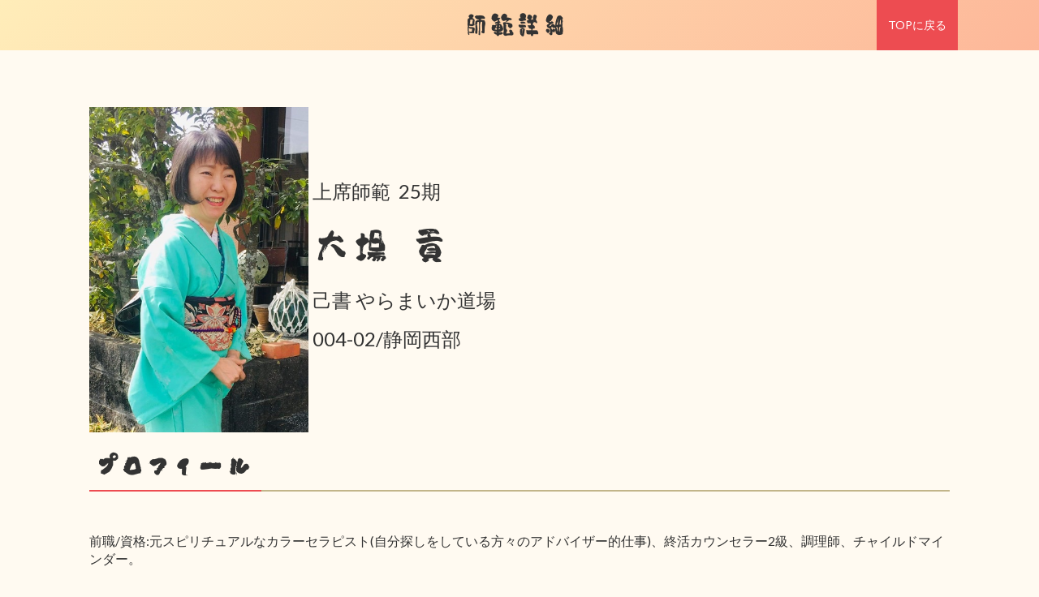

--- FILE ---
content_type: text/html;charset=Shift_JIS
request_url: https://area18.smp.ne.jp/area/card/42672/He_E48/?S=mamesj0nard0k&_sort_0_41869=f003007930_up&_sort_1_41869=f003014802_up&_sort_2_41869=f003007916_up&_sort_length=3
body_size: 136149
content:
<!DOCTYPE html>
<html>
<head>
<meta http-equiv="X-UA-Compatible" content="IE=Edge">
<meta http-equiv="Content-Type" content="text/html; charset=shift_jis">
<meta name="viewport" content="width=device-width, initial-scale=1.0, minimum-scale=1.0, maximum-scale=1.0, user-scalable=0">
<meta name="format-detection" content="telephone=no">

<link rel="shortcut icon" href="https://dl.dropboxusercontent.com/s/5c3i338zdetrsk0/icon.ico">
<link rel="apple-touch-icon" href="https://dl.dropboxusercontent.com/s/cxzhxzm34akwui0/apple-touch-icon.png">
<link rel="icon" type="image/png" href="https://dl.dropboxusercontent.com/s/5w1xt9s2fsc3kxw/android-chrome-192%C3%97192.png">

<title>日本己書道場</title>

<script type="text/javascript">/*! jQuery v3.6.0 | (c) OpenJS Foundation and other contributors | jquery.org/license */
!function(e,t){"use strict";"object"==typeof module&&"object"==typeof module.exports?module.exports=e.document?t(e,!0):function(e){if(!e.document)throw new Error("jQuery requires a window with a document");return t(e)}:t(e)}("undefined"!=typeof window?window:this,function(C,e){"use strict";var t=[],r=Object.getPrototypeOf,s=t.slice,g=t.flat?function(e){return t.flat.call(e)}:function(e){return t.concat.apply([],e)},u=t.push,i=t.indexOf,n={},o=n.toString,v=n.hasOwnProperty,a=v.toString,l=a.call(Object),y={},m=function(e){return"function"==typeof e&&"number"!=typeof e.nodeType&&"function"!=typeof e.item},x=function(e){return null!=e&&e===e.window},E=C.document,c={type:!0,src:!0,nonce:!0,noModule:!0};function b(e,t,n){var r,i,o=(n=n||E).createElement("script");if(o.text=e,t)for(r in c)(i=t[r]||t.getAttribute&&t.getAttribute(r))&&o.setAttribute(r,i);n.head.appendChild(o).parentNode.removeChild(o)}function w(e){return null==e?e+"":"object"==typeof e||"function"==typeof e?n[o.call(e)]||"object":typeof e}var f="3.6.0",S=function(e,t){return new S.fn.init(e,t)};function p(e){var t=!!e&&"length"in e&&e.length,n=w(e);return!m(e)&&!x(e)&&("array"===n||0===t||"number"==typeof t&&0<t&&t-1 in e)}S.fn=S.prototype={jquery:f,constructor:S,length:0,toArray:function(){return s.call(this)},get:function(e){return null==e?s.call(this):e<0?this[e+this.length]:this[e]},pushStack:function(e){var t=S.merge(this.constructor(),e);return t.prevObject=this,t},each:function(e){return S.each(this,e)},map:function(n){return this.pushStack(S.map(this,function(e,t){return n.call(e,t,e)}))},slice:function(){return this.pushStack(s.apply(this,arguments))},first:function(){return this.eq(0)},last:function(){return this.eq(-1)},even:function(){return this.pushStack(S.grep(this,function(e,t){return(t+1)%2}))},odd:function(){return this.pushStack(S.grep(this,function(e,t){return t%2}))},eq:function(e){var t=this.length,n=+e+(e<0?t:0);return this.pushStack(0<=n&&n<t?[this[n]]:[])},end:function(){return this.prevObject||this.constructor()},push:u,sort:t.sort,splice:t.splice},S.extend=S.fn.extend=function(){var e,t,n,r,i,o,a=arguments[0]||{},s=1,u=arguments.length,l=!1;for("boolean"==typeof a&&(l=a,a=arguments[s]||{},s++),"object"==typeof a||m(a)||(a={}),s===u&&(a=this,s--);s<u;s++)if(null!=(e=arguments[s]))for(t in e)r=e[t],"__proto__"!==t&&a!==r&&(l&&r&&(S.isPlainObject(r)||(i=Array.isArray(r)))?(n=a[t],o=i&&!Array.isArray(n)?[]:i||S.isPlainObject(n)?n:{},i=!1,a[t]=S.extend(l,o,r)):void 0!==r&&(a[t]=r));return a},S.extend({expando:"jQuery"+(f+Math.random()).replace(/\D/g,""),isReady:!0,error:function(e){throw new Error(e)},noop:function(){},isPlainObject:function(e){var t,n;return!(!e||"[object Object]"!==o.call(e))&&(!(t=r(e))||"function"==typeof(n=v.call(t,"constructor")&&t.constructor)&&a.call(n)===l)},isEmptyObject:function(e){var t;for(t in e)return!1;return!0},globalEval:function(e,t,n){b(e,{nonce:t&&t.nonce},n)},each:function(e,t){var n,r=0;if(p(e)){for(n=e.length;r<n;r++)if(!1===t.call(e[r],r,e[r]))break}else for(r in e)if(!1===t.call(e[r],r,e[r]))break;return e},makeArray:function(e,t){var n=t||[];return null!=e&&(p(Object(e))?S.merge(n,"string"==typeof e?[e]:e):u.call(n,e)),n},inArray:function(e,t,n){return null==t?-1:i.call(t,e,n)},merge:function(e,t){for(var n=+t.length,r=0,i=e.length;r<n;r++)e[i++]=t[r];return e.length=i,e},grep:function(e,t,n){for(var r=[],i=0,o=e.length,a=!n;i<o;i++)!t(e[i],i)!==a&&r.push(e[i]);return r},map:function(e,t,n){var r,i,o=0,a=[];if(p(e))for(r=e.length;o<r;o++)null!=(i=t(e[o],o,n))&&a.push(i);else for(o in e)null!=(i=t(e[o],o,n))&&a.push(i);return g(a)},guid:1,support:y}),"function"==typeof Symbol&&(S.fn[Symbol.iterator]=t[Symbol.iterator]),S.each("Boolean Number String Function Array Date RegExp Object Error Symbol".split(" "),function(e,t){n["[object "+t+"]"]=t.toLowerCase()});var d=function(n){var e,d,b,o,i,h,f,g,w,u,l,T,C,a,E,v,s,c,y,S="sizzle"+1*new Date,p=n.document,k=0,r=0,m=ue(),x=ue(),A=ue(),N=ue(),j=function(e,t){return e===t&&(l=!0),0},D={}.hasOwnProperty,t=[],q=t.pop,L=t.push,H=t.push,O=t.slice,P=function(e,t){for(var n=0,r=e.length;n<r;n++)if(e[n]===t)return n;return-1},R="checked|selected|async|autofocus|autoplay|controls|defer|disabled|hidden|ismap|loop|multiple|open|readonly|required|scoped",M="[\\x20\\t\\r\\n\\f]",I="(?:\\\\[\\da-fA-F]{1,6}"+M+"?|\\\\[^\\r\\n\\f]|[\\w-]|[^\0-\\x7f])+",W="\\["+M+"*("+I+")(?:"+M+"*([*^$|!~]?=)"+M+"*(?:'((?:\\\\.|[^\\\\'])*)'|\"((?:\\\\.|[^\\\\\"])*)\"|("+I+"))|)"+M+"*\\]",F=":("+I+")(?:\\((('((?:\\\\.|[^\\\\'])*)'|\"((?:\\\\.|[^\\\\\"])*)\")|((?:\\\\.|[^\\\\()[\\]]|"+W+")*)|.*)\\)|)",B=new RegExp(M+"+","g"),$=new RegExp("^"+M+"+|((?:^|[^\\\\])(?:\\\\.)*)"+M+"+$","g"),_=new RegExp("^"+M+"*,"+M+"*"),z=new RegExp("^"+M+"*([>+~]|"+M+")"+M+"*"),U=new RegExp(M+"|>"),X=new RegExp(F),V=new RegExp("^"+I+"$"),G={ID:new RegExp("^#("+I+")"),CLASS:new RegExp("^\\.("+I+")"),TAG:new RegExp("^("+I+"|[*])"),ATTR:new RegExp("^"+W),PSEUDO:new RegExp("^"+F),CHILD:new RegExp("^:(only|first|last|nth|nth-last)-(child|of-type)(?:\\("+M+"*(even|odd|(([+-]|)(\\d*)n|)"+M+"*(?:([+-]|)"+M+"*(\\d+)|))"+M+"*\\)|)","i"),bool:new RegExp("^(?:"+R+")$","i"),needsContext:new RegExp("^"+M+"*[>+~]|:(even|odd|eq|gt|lt|nth|first|last)(?:\\("+M+"*((?:-\\d)?\\d*)"+M+"*\\)|)(?=[^-]|$)","i")},Y=/HTML$/i,Q=/^(?:input|select|textarea|button)$/i,J=/^h\d$/i,K=/^[^{]+\{\s*\[native \w/,Z=/^(?:#([\w-]+)|(\w+)|\.([\w-]+))$/,ee=/[+~]/,te=new RegExp("\\\\[\\da-fA-F]{1,6}"+M+"?|\\\\([^\\r\\n\\f])","g"),ne=function(e,t){var n="0x"+e.slice(1)-65536;return t||(n<0?String.fromCharCode(n+65536):String.fromCharCode(n>>10|55296,1023&n|56320))},re=/([\0-\x1f\x7f]|^-?\d)|^-$|[^\0-\x1f\x7f-\uFFFF\w-]/g,ie=function(e,t){return t?"\0"===e?"\ufffd":e.slice(0,-1)+"\\"+e.charCodeAt(e.length-1).toString(16)+" ":"\\"+e},oe=function(){T()},ae=be(function(e){return!0===e.disabled&&"fieldset"===e.nodeName.toLowerCase()},{dir:"parentNode",next:"legend"});try{H.apply(t=O.call(p.childNodes),p.childNodes),t[p.childNodes.length].nodeType}catch(e){H={apply:t.length?function(e,t){L.apply(e,O.call(t))}:function(e,t){var n=e.length,r=0;while(e[n++]=t[r++]);e.length=n-1}}}function se(t,e,n,r){var i,o,a,s,u,l,c,f=e&&e.ownerDocument,p=e?e.nodeType:9;if(n=n||[],"string"!=typeof t||!t||1!==p&&9!==p&&11!==p)return n;if(!r&&(T(e),e=e||C,E)){if(11!==p&&(u=Z.exec(t)))if(i=u[1]){if(9===p){if(!(a=e.getElementById(i)))return n;if(a.id===i)return n.push(a),n}else if(f&&(a=f.getElementById(i))&&y(e,a)&&a.id===i)return n.push(a),n}else{if(u[2])return H.apply(n,e.getElementsByTagName(t)),n;if((i=u[3])&&d.getElementsByClassName&&e.getElementsByClassName)return H.apply(n,e.getElementsByClassName(i)),n}if(d.qsa&&!N[t+" "]&&(!v||!v.test(t))&&(1!==p||"object"!==e.nodeName.toLowerCase())){if(c=t,f=e,1===p&&(U.test(t)||z.test(t))){(f=ee.test(t)&&ye(e.parentNode)||e)===e&&d.scope||((s=e.getAttribute("id"))?s=s.replace(re,ie):e.setAttribute("id",s=S)),o=(l=h(t)).length;while(o--)l[o]=(s?"#"+s:":scope")+" "+xe(l[o]);c=l.join(",")}try{return H.apply(n,f.querySelectorAll(c)),n}catch(e){N(t,!0)}finally{s===S&&e.removeAttribute("id")}}}return g(t.replace($,"$1"),e,n,r)}function ue(){var r=[];return function e(t,n){return r.push(t+" ")>b.cacheLength&&delete e[r.shift()],e[t+" "]=n}}function le(e){return e[S]=!0,e}function ce(e){var t=C.createElement("fieldset");try{return!!e(t)}catch(e){return!1}finally{t.parentNode&&t.parentNode.removeChild(t),t=null}}function fe(e,t){var n=e.split("|"),r=n.length;while(r--)b.attrHandle[n[r]]=t}function pe(e,t){var n=t&&e,r=n&&1===e.nodeType&&1===t.nodeType&&e.sourceIndex-t.sourceIndex;if(r)return r;if(n)while(n=n.nextSibling)if(n===t)return-1;return e?1:-1}function de(t){return function(e){return"input"===e.nodeName.toLowerCase()&&e.type===t}}function he(n){return function(e){var t=e.nodeName.toLowerCase();return("input"===t||"button"===t)&&e.type===n}}function ge(t){return function(e){return"form"in e?e.parentNode&&!1===e.disabled?"label"in e?"label"in e.parentNode?e.parentNode.disabled===t:e.disabled===t:e.isDisabled===t||e.isDisabled!==!t&&ae(e)===t:e.disabled===t:"label"in e&&e.disabled===t}}function ve(a){return le(function(o){return o=+o,le(function(e,t){var n,r=a([],e.length,o),i=r.length;while(i--)e[n=r[i]]&&(e[n]=!(t[n]=e[n]))})})}function ye(e){return e&&"undefined"!=typeof e.getElementsByTagName&&e}for(e in d=se.support={},i=se.isXML=function(e){var t=e&&e.namespaceURI,n=e&&(e.ownerDocument||e).documentElement;return!Y.test(t||n&&n.nodeName||"HTML")},T=se.setDocument=function(e){var t,n,r=e?e.ownerDocument||e:p;return r!=C&&9===r.nodeType&&r.documentElement&&(a=(C=r).documentElement,E=!i(C),p!=C&&(n=C.defaultView)&&n.top!==n&&(n.addEventListener?n.addEventListener("unload",oe,!1):n.attachEvent&&n.attachEvent("onunload",oe)),d.scope=ce(function(e){return a.appendChild(e).appendChild(C.createElement("div")),"undefined"!=typeof e.querySelectorAll&&!e.querySelectorAll(":scope fieldset div").length}),d.attributes=ce(function(e){return e.className="i",!e.getAttribute("className")}),d.getElementsByTagName=ce(function(e){return e.appendChild(C.createComment("")),!e.getElementsByTagName("*").length}),d.getElementsByClassName=K.test(C.getElementsByClassName),d.getById=ce(function(e){return a.appendChild(e).id=S,!C.getElementsByName||!C.getElementsByName(S).length}),d.getById?(b.filter.ID=function(e){var t=e.replace(te,ne);return function(e){return e.getAttribute("id")===t}},b.find.ID=function(e,t){if("undefined"!=typeof t.getElementById&&E){var n=t.getElementById(e);return n?[n]:[]}}):(b.filter.ID=function(e){var n=e.replace(te,ne);return function(e){var t="undefined"!=typeof e.getAttributeNode&&e.getAttributeNode("id");return t&&t.value===n}},b.find.ID=function(e,t){if("undefined"!=typeof t.getElementById&&E){var n,r,i,o=t.getElementById(e);if(o){if((n=o.getAttributeNode("id"))&&n.value===e)return[o];i=t.getElementsByName(e),r=0;while(o=i[r++])if((n=o.getAttributeNode("id"))&&n.value===e)return[o]}return[]}}),b.find.TAG=d.getElementsByTagName?function(e,t){return"undefined"!=typeof t.getElementsByTagName?t.getElementsByTagName(e):d.qsa?t.querySelectorAll(e):void 0}:function(e,t){var n,r=[],i=0,o=t.getElementsByTagName(e);if("*"===e){while(n=o[i++])1===n.nodeType&&r.push(n);return r}return o},b.find.CLASS=d.getElementsByClassName&&function(e,t){if("undefined"!=typeof t.getElementsByClassName&&E)return t.getElementsByClassName(e)},s=[],v=[],(d.qsa=K.test(C.querySelectorAll))&&(ce(function(e){var t;a.appendChild(e).innerHTML="<a id='"+S+"'></a><select id='"+S+"-\r\\' msallowcapture=''><option selected=''></option></select>",e.querySelectorAll("[msallowcapture^='']").length&&v.push("[*^$]="+M+"*(?:''|\"\")"),e.querySelectorAll("[selected]").length||v.push("\\["+M+"*(?:value|"+R+")"),e.querySelectorAll("[id~="+S+"-]").length||v.push("~="),(t=C.createElement("input")).setAttribute("name",""),e.appendChild(t),e.querySelectorAll("[name='']").length||v.push("\\["+M+"*name"+M+"*="+M+"*(?:''|\"\")"),e.querySelectorAll(":checked").length||v.push(":checked"),e.querySelectorAll("a#"+S+"+*").length||v.push(".#.+[+~]"),e.querySelectorAll("\\\f"),v.push("[\\r\\n\\f]")}),ce(function(e){e.innerHTML="<a href='' disabled='disabled'></a><select disabled='disabled'><option/></select>";var t=C.createElement("input");t.setAttribute("type","hidden"),e.appendChild(t).setAttribute("name","D"),e.querySelectorAll("[name=d]").length&&v.push("name"+M+"*[*^$|!~]?="),2!==e.querySelectorAll(":enabled").length&&v.push(":enabled",":disabled"),a.appendChild(e).disabled=!0,2!==e.querySelectorAll(":disabled").length&&v.push(":enabled",":disabled"),e.querySelectorAll("*,:x"),v.push(",.*:")})),(d.matchesSelector=K.test(c=a.matches||a.webkitMatchesSelector||a.mozMatchesSelector||a.oMatchesSelector||a.msMatchesSelector))&&ce(function(e){d.disconnectedMatch=c.call(e,"*"),c.call(e,"[s!='']:x"),s.push("!=",F)}),v=v.length&&new RegExp(v.join("|")),s=s.length&&new RegExp(s.join("|")),t=K.test(a.compareDocumentPosition),y=t||K.test(a.contains)?function(e,t){var n=9===e.nodeType?e.documentElement:e,r=t&&t.parentNode;return e===r||!(!r||1!==r.nodeType||!(n.contains?n.contains(r):e.compareDocumentPosition&&16&e.compareDocumentPosition(r)))}:function(e,t){if(t)while(t=t.parentNode)if(t===e)return!0;return!1},j=t?function(e,t){if(e===t)return l=!0,0;var n=!e.compareDocumentPosition-!t.compareDocumentPosition;return n||(1&(n=(e.ownerDocument||e)==(t.ownerDocument||t)?e.compareDocumentPosition(t):1)||!d.sortDetached&&t.compareDocumentPosition(e)===n?e==C||e.ownerDocument==p&&y(p,e)?-1:t==C||t.ownerDocument==p&&y(p,t)?1:u?P(u,e)-P(u,t):0:4&n?-1:1)}:function(e,t){if(e===t)return l=!0,0;var n,r=0,i=e.parentNode,o=t.parentNode,a=[e],s=[t];if(!i||!o)return e==C?-1:t==C?1:i?-1:o?1:u?P(u,e)-P(u,t):0;if(i===o)return pe(e,t);n=e;while(n=n.parentNode)a.unshift(n);n=t;while(n=n.parentNode)s.unshift(n);while(a[r]===s[r])r++;return r?pe(a[r],s[r]):a[r]==p?-1:s[r]==p?1:0}),C},se.matches=function(e,t){return se(e,null,null,t)},se.matchesSelector=function(e,t){if(T(e),d.matchesSelector&&E&&!N[t+" "]&&(!s||!s.test(t))&&(!v||!v.test(t)))try{var n=c.call(e,t);if(n||d.disconnectedMatch||e.document&&11!==e.document.nodeType)return n}catch(e){N(t,!0)}return 0<se(t,C,null,[e]).length},se.contains=function(e,t){return(e.ownerDocument||e)!=C&&T(e),y(e,t)},se.attr=function(e,t){(e.ownerDocument||e)!=C&&T(e);var n=b.attrHandle[t.toLowerCase()],r=n&&D.call(b.attrHandle,t.toLowerCase())?n(e,t,!E):void 0;return void 0!==r?r:d.attributes||!E?e.getAttribute(t):(r=e.getAttributeNode(t))&&r.specified?r.value:null},se.escape=function(e){return(e+"").replace(re,ie)},se.error=function(e){throw new Error("Syntax error, unrecognized expression: "+e)},se.uniqueSort=function(e){var t,n=[],r=0,i=0;if(l=!d.detectDuplicates,u=!d.sortStable&&e.slice(0),e.sort(j),l){while(t=e[i++])t===e[i]&&(r=n.push(i));while(r--)e.splice(n[r],1)}return u=null,e},o=se.getText=function(e){var t,n="",r=0,i=e.nodeType;if(i){if(1===i||9===i||11===i){if("string"==typeof e.textContent)return e.textContent;for(e=e.firstChild;e;e=e.nextSibling)n+=o(e)}else if(3===i||4===i)return e.nodeValue}else while(t=e[r++])n+=o(t);return n},(b=se.selectors={cacheLength:50,createPseudo:le,match:G,attrHandle:{},find:{},relative:{">":{dir:"parentNode",first:!0}," ":{dir:"parentNode"},"+":{dir:"previousSibling",first:!0},"~":{dir:"previousSibling"}},preFilter:{ATTR:function(e){return e[1]=e[1].replace(te,ne),e[3]=(e[3]||e[4]||e[5]||"").replace(te,ne),"~="===e[2]&&(e[3]=" "+e[3]+" "),e.slice(0,4)},CHILD:function(e){return e[1]=e[1].toLowerCase(),"nth"===e[1].slice(0,3)?(e[3]||se.error(e[0]),e[4]=+(e[4]?e[5]+(e[6]||1):2*("even"===e[3]||"odd"===e[3])),e[5]=+(e[7]+e[8]||"odd"===e[3])):e[3]&&se.error(e[0]),e},PSEUDO:function(e){var t,n=!e[6]&&e[2];return G.CHILD.test(e[0])?null:(e[3]?e[2]=e[4]||e[5]||"":n&&X.test(n)&&(t=h(n,!0))&&(t=n.indexOf(")",n.length-t)-n.length)&&(e[0]=e[0].slice(0,t),e[2]=n.slice(0,t)),e.slice(0,3))}},filter:{TAG:function(e){var t=e.replace(te,ne).toLowerCase();return"*"===e?function(){return!0}:function(e){return e.nodeName&&e.nodeName.toLowerCase()===t}},CLASS:function(e){var t=m[e+" "];return t||(t=new RegExp("(^|"+M+")"+e+"("+M+"|$)"))&&m(e,function(e){return t.test("string"==typeof e.className&&e.className||"undefined"!=typeof e.getAttribute&&e.getAttribute("class")||"")})},ATTR:function(n,r,i){return function(e){var t=se.attr(e,n);return null==t?"!="===r:!r||(t+="","="===r?t===i:"!="===r?t!==i:"^="===r?i&&0===t.indexOf(i):"*="===r?i&&-1<t.indexOf(i):"$="===r?i&&t.slice(-i.length)===i:"~="===r?-1<(" "+t.replace(B," ")+" ").indexOf(i):"|="===r&&(t===i||t.slice(0,i.length+1)===i+"-"))}},CHILD:function(h,e,t,g,v){var y="nth"!==h.slice(0,3),m="last"!==h.slice(-4),x="of-type"===e;return 1===g&&0===v?function(e){return!!e.parentNode}:function(e,t,n){var r,i,o,a,s,u,l=y!==m?"nextSibling":"previousSibling",c=e.parentNode,f=x&&e.nodeName.toLowerCase(),p=!n&&!x,d=!1;if(c){if(y){while(l){a=e;while(a=a[l])if(x?a.nodeName.toLowerCase()===f:1===a.nodeType)return!1;u=l="only"===h&&!u&&"nextSibling"}return!0}if(u=[m?c.firstChild:c.lastChild],m&&p){d=(s=(r=(i=(o=(a=c)[S]||(a[S]={}))[a.uniqueID]||(o[a.uniqueID]={}))[h]||[])[0]===k&&r[1])&&r[2],a=s&&c.childNodes[s];while(a=++s&&a&&a[l]||(d=s=0)||u.pop())if(1===a.nodeType&&++d&&a===e){i[h]=[k,s,d];break}}else if(p&&(d=s=(r=(i=(o=(a=e)[S]||(a[S]={}))[a.uniqueID]||(o[a.uniqueID]={}))[h]||[])[0]===k&&r[1]),!1===d)while(a=++s&&a&&a[l]||(d=s=0)||u.pop())if((x?a.nodeName.toLowerCase()===f:1===a.nodeType)&&++d&&(p&&((i=(o=a[S]||(a[S]={}))[a.uniqueID]||(o[a.uniqueID]={}))[h]=[k,d]),a===e))break;return(d-=v)===g||d%g==0&&0<=d/g}}},PSEUDO:function(e,o){var t,a=b.pseudos[e]||b.setFilters[e.toLowerCase()]||se.error("unsupported pseudo: "+e);return a[S]?a(o):1<a.length?(t=[e,e,"",o],b.setFilters.hasOwnProperty(e.toLowerCase())?le(function(e,t){var n,r=a(e,o),i=r.length;while(i--)e[n=P(e,r[i])]=!(t[n]=r[i])}):function(e){return a(e,0,t)}):a}},pseudos:{not:le(function(e){var r=[],i=[],s=f(e.replace($,"$1"));return s[S]?le(function(e,t,n,r){var i,o=s(e,null,r,[]),a=e.length;while(a--)(i=o[a])&&(e[a]=!(t[a]=i))}):function(e,t,n){return r[0]=e,s(r,null,n,i),r[0]=null,!i.pop()}}),has:le(function(t){return function(e){return 0<se(t,e).length}}),contains:le(function(t){return t=t.replace(te,ne),function(e){return-1<(e.textContent||o(e)).indexOf(t)}}),lang:le(function(n){return V.test(n||"")||se.error("unsupported lang: "+n),n=n.replace(te,ne).toLowerCase(),function(e){var t;do{if(t=E?e.lang:e.getAttribute("xml:lang")||e.getAttribute("lang"))return(t=t.toLowerCase())===n||0===t.indexOf(n+"-")}while((e=e.parentNode)&&1===e.nodeType);return!1}}),target:function(e){var t=n.location&&n.location.hash;return t&&t.slice(1)===e.id},root:function(e){return e===a},focus:function(e){return e===C.activeElement&&(!C.hasFocus||C.hasFocus())&&!!(e.type||e.href||~e.tabIndex)},enabled:ge(!1),disabled:ge(!0),checked:function(e){var t=e.nodeName.toLowerCase();return"input"===t&&!!e.checked||"option"===t&&!!e.selected},selected:function(e){return e.parentNode&&e.parentNode.selectedIndex,!0===e.selected},empty:function(e){for(e=e.firstChild;e;e=e.nextSibling)if(e.nodeType<6)return!1;return!0},parent:function(e){return!b.pseudos.empty(e)},header:function(e){return J.test(e.nodeName)},input:function(e){return Q.test(e.nodeName)},button:function(e){var t=e.nodeName.toLowerCase();return"input"===t&&"button"===e.type||"button"===t},text:function(e){var t;return"input"===e.nodeName.toLowerCase()&&"text"===e.type&&(null==(t=e.getAttribute("type"))||"text"===t.toLowerCase())},first:ve(function(){return[0]}),last:ve(function(e,t){return[t-1]}),eq:ve(function(e,t,n){return[n<0?n+t:n]}),even:ve(function(e,t){for(var n=0;n<t;n+=2)e.push(n);return e}),odd:ve(function(e,t){for(var n=1;n<t;n+=2)e.push(n);return e}),lt:ve(function(e,t,n){for(var r=n<0?n+t:t<n?t:n;0<=--r;)e.push(r);return e}),gt:ve(function(e,t,n){for(var r=n<0?n+t:n;++r<t;)e.push(r);return e})}}).pseudos.nth=b.pseudos.eq,{radio:!0,checkbox:!0,file:!0,password:!0,image:!0})b.pseudos[e]=de(e);for(e in{submit:!0,reset:!0})b.pseudos[e]=he(e);function me(){}function xe(e){for(var t=0,n=e.length,r="";t<n;t++)r+=e[t].value;return r}function be(s,e,t){var u=e.dir,l=e.next,c=l||u,f=t&&"parentNode"===c,p=r++;return e.first?function(e,t,n){while(e=e[u])if(1===e.nodeType||f)return s(e,t,n);return!1}:function(e,t,n){var r,i,o,a=[k,p];if(n){while(e=e[u])if((1===e.nodeType||f)&&s(e,t,n))return!0}else while(e=e[u])if(1===e.nodeType||f)if(i=(o=e[S]||(e[S]={}))[e.uniqueID]||(o[e.uniqueID]={}),l&&l===e.nodeName.toLowerCase())e=e[u]||e;else{if((r=i[c])&&r[0]===k&&r[1]===p)return a[2]=r[2];if((i[c]=a)[2]=s(e,t,n))return!0}return!1}}function we(i){return 1<i.length?function(e,t,n){var r=i.length;while(r--)if(!i[r](e,t,n))return!1;return!0}:i[0]}function Te(e,t,n,r,i){for(var o,a=[],s=0,u=e.length,l=null!=t;s<u;s++)(o=e[s])&&(n&&!n(o,r,i)||(a.push(o),l&&t.push(s)));return a}function Ce(d,h,g,v,y,e){return v&&!v[S]&&(v=Ce(v)),y&&!y[S]&&(y=Ce(y,e)),le(function(e,t,n,r){var i,o,a,s=[],u=[],l=t.length,c=e||function(e,t,n){for(var r=0,i=t.length;r<i;r++)se(e,t[r],n);return n}(h||"*",n.nodeType?[n]:n,[]),f=!d||!e&&h?c:Te(c,s,d,n,r),p=g?y||(e?d:l||v)?[]:t:f;if(g&&g(f,p,n,r),v){i=Te(p,u),v(i,[],n,r),o=i.length;while(o--)(a=i[o])&&(p[u[o]]=!(f[u[o]]=a))}if(e){if(y||d){if(y){i=[],o=p.length;while(o--)(a=p[o])&&i.push(f[o]=a);y(null,p=[],i,r)}o=p.length;while(o--)(a=p[o])&&-1<(i=y?P(e,a):s[o])&&(e[i]=!(t[i]=a))}}else p=Te(p===t?p.splice(l,p.length):p),y?y(null,t,p,r):H.apply(t,p)})}function Ee(e){for(var i,t,n,r=e.length,o=b.relative[e[0].type],a=o||b.relative[" "],s=o?1:0,u=be(function(e){return e===i},a,!0),l=be(function(e){return-1<P(i,e)},a,!0),c=[function(e,t,n){var r=!o&&(n||t!==w)||((i=t).nodeType?u(e,t,n):l(e,t,n));return i=null,r}];s<r;s++)if(t=b.relative[e[s].type])c=[be(we(c),t)];else{if((t=b.filter[e[s].type].apply(null,e[s].matches))[S]){for(n=++s;n<r;n++)if(b.relative[e[n].type])break;return Ce(1<s&&we(c),1<s&&xe(e.slice(0,s-1).concat({value:" "===e[s-2].type?"*":""})).replace($,"$1"),t,s<n&&Ee(e.slice(s,n)),n<r&&Ee(e=e.slice(n)),n<r&&xe(e))}c.push(t)}return we(c)}return me.prototype=b.filters=b.pseudos,b.setFilters=new me,h=se.tokenize=function(e,t){var n,r,i,o,a,s,u,l=x[e+" "];if(l)return t?0:l.slice(0);a=e,s=[],u=b.preFilter;while(a){for(o in n&&!(r=_.exec(a))||(r&&(a=a.slice(r[0].length)||a),s.push(i=[])),n=!1,(r=z.exec(a))&&(n=r.shift(),i.push({value:n,type:r[0].replace($," ")}),a=a.slice(n.length)),b.filter)!(r=G[o].exec(a))||u[o]&&!(r=u[o](r))||(n=r.shift(),i.push({value:n,type:o,matches:r}),a=a.slice(n.length));if(!n)break}return t?a.length:a?se.error(e):x(e,s).slice(0)},f=se.compile=function(e,t){var n,v,y,m,x,r,i=[],o=[],a=A[e+" "];if(!a){t||(t=h(e)),n=t.length;while(n--)(a=Ee(t[n]))[S]?i.push(a):o.push(a);(a=A(e,(v=o,m=0<(y=i).length,x=0<v.length,r=function(e,t,n,r,i){var o,a,s,u=0,l="0",c=e&&[],f=[],p=w,d=e||x&&b.find.TAG("*",i),h=k+=null==p?1:Math.random()||.1,g=d.length;for(i&&(w=t==C||t||i);l!==g&&null!=(o=d[l]);l++){if(x&&o){a=0,t||o.ownerDocument==C||(T(o),n=!E);while(s=v[a++])if(s(o,t||C,n)){r.push(o);break}i&&(k=h)}m&&((o=!s&&o)&&u--,e&&c.push(o))}if(u+=l,m&&l!==u){a=0;while(s=y[a++])s(c,f,t,n);if(e){if(0<u)while(l--)c[l]||f[l]||(f[l]=q.call(r));f=Te(f)}H.apply(r,f),i&&!e&&0<f.length&&1<u+y.length&&se.uniqueSort(r)}return i&&(k=h,w=p),c},m?le(r):r))).selector=e}return a},g=se.select=function(e,t,n,r){var i,o,a,s,u,l="function"==typeof e&&e,c=!r&&h(e=l.selector||e);if(n=n||[],1===c.length){if(2<(o=c[0]=c[0].slice(0)).length&&"ID"===(a=o[0]).type&&9===t.nodeType&&E&&b.relative[o[1].type]){if(!(t=(b.find.ID(a.matches[0].replace(te,ne),t)||[])[0]))return n;l&&(t=t.parentNode),e=e.slice(o.shift().value.length)}i=G.needsContext.test(e)?0:o.length;while(i--){if(a=o[i],b.relative[s=a.type])break;if((u=b.find[s])&&(r=u(a.matches[0].replace(te,ne),ee.test(o[0].type)&&ye(t.parentNode)||t))){if(o.splice(i,1),!(e=r.length&&xe(o)))return H.apply(n,r),n;break}}}return(l||f(e,c))(r,t,!E,n,!t||ee.test(e)&&ye(t.parentNode)||t),n},d.sortStable=S.split("").sort(j).join("")===S,d.detectDuplicates=!!l,T(),d.sortDetached=ce(function(e){return 1&e.compareDocumentPosition(C.createElement("fieldset"))}),ce(function(e){return e.innerHTML="<a href='#'></a>","#"===e.firstChild.getAttribute("href")})||fe("type|href|height|width",function(e,t,n){if(!n)return e.getAttribute(t,"type"===t.toLowerCase()?1:2)}),d.attributes&&ce(function(e){return e.innerHTML="<input/>",e.firstChild.setAttribute("value",""),""===e.firstChild.getAttribute("value")})||fe("value",function(e,t,n){if(!n&&"input"===e.nodeName.toLowerCase())return e.defaultValue}),ce(function(e){return null==e.getAttribute("disabled")})||fe(R,function(e,t,n){var r;if(!n)return!0===e[t]?t.toLowerCase():(r=e.getAttributeNode(t))&&r.specified?r.value:null}),se}(C);S.find=d,S.expr=d.selectors,S.expr[":"]=S.expr.pseudos,S.uniqueSort=S.unique=d.uniqueSort,S.text=d.getText,S.isXMLDoc=d.isXML,S.contains=d.contains,S.escapeSelector=d.escape;var h=function(e,t,n){var r=[],i=void 0!==n;while((e=e[t])&&9!==e.nodeType)if(1===e.nodeType){if(i&&S(e).is(n))break;r.push(e)}return r},T=function(e,t){for(var n=[];e;e=e.nextSibling)1===e.nodeType&&e!==t&&n.push(e);return n},k=S.expr.match.needsContext;function A(e,t){return e.nodeName&&e.nodeName.toLowerCase()===t.toLowerCase()}var N=/^<([a-z][^\/\0>:\x20\t\r\n\f]*)[\x20\t\r\n\f]*\/?>(?:<\/\1>|)$/i;function j(e,n,r){return m(n)?S.grep(e,function(e,t){return!!n.call(e,t,e)!==r}):n.nodeType?S.grep(e,function(e){return e===n!==r}):"string"!=typeof n?S.grep(e,function(e){return-1<i.call(n,e)!==r}):S.filter(n,e,r)}S.filter=function(e,t,n){var r=t[0];return n&&(e=":not("+e+")"),1===t.length&&1===r.nodeType?S.find.matchesSelector(r,e)?[r]:[]:S.find.matches(e,S.grep(t,function(e){return 1===e.nodeType}))},S.fn.extend({find:function(e){var t,n,r=this.length,i=this;if("string"!=typeof e)return this.pushStack(S(e).filter(function(){for(t=0;t<r;t++)if(S.contains(i[t],this))return!0}));for(n=this.pushStack([]),t=0;t<r;t++)S.find(e,i[t],n);return 1<r?S.uniqueSort(n):n},filter:function(e){return this.pushStack(j(this,e||[],!1))},not:function(e){return this.pushStack(j(this,e||[],!0))},is:function(e){return!!j(this,"string"==typeof e&&k.test(e)?S(e):e||[],!1).length}});var D,q=/^(?:\s*(<[\w\W]+>)[^>]*|#([\w-]+))$/;(S.fn.init=function(e,t,n){var r,i;if(!e)return this;if(n=n||D,"string"==typeof e){if(!(r="<"===e[0]&&">"===e[e.length-1]&&3<=e.length?[null,e,null]:q.exec(e))||!r[1]&&t)return!t||t.jquery?(t||n).find(e):this.constructor(t).find(e);if(r[1]){if(t=t instanceof S?t[0]:t,S.merge(this,S.parseHTML(r[1],t&&t.nodeType?t.ownerDocument||t:E,!0)),N.test(r[1])&&S.isPlainObject(t))for(r in t)m(this[r])?this[r](t[r]):this.attr(r,t[r]);return this}return(i=E.getElementById(r[2]))&&(this[0]=i,this.length=1),this}return e.nodeType?(this[0]=e,this.length=1,this):m(e)?void 0!==n.ready?n.ready(e):e(S):S.makeArray(e,this)}).prototype=S.fn,D=S(E);var L=/^(?:parents|prev(?:Until|All))/,H={children:!0,contents:!0,next:!0,prev:!0};function O(e,t){while((e=e[t])&&1!==e.nodeType);return e}S.fn.extend({has:function(e){var t=S(e,this),n=t.length;return this.filter(function(){for(var e=0;e<n;e++)if(S.contains(this,t[e]))return!0})},closest:function(e,t){var n,r=0,i=this.length,o=[],a="string"!=typeof e&&S(e);if(!k.test(e))for(;r<i;r++)for(n=this[r];n&&n!==t;n=n.parentNode)if(n.nodeType<11&&(a?-1<a.index(n):1===n.nodeType&&S.find.matchesSelector(n,e))){o.push(n);break}return this.pushStack(1<o.length?S.uniqueSort(o):o)},index:function(e){return e?"string"==typeof e?i.call(S(e),this[0]):i.call(this,e.jquery?e[0]:e):this[0]&&this[0].parentNode?this.first().prevAll().length:-1},add:function(e,t){return this.pushStack(S.uniqueSort(S.merge(this.get(),S(e,t))))},addBack:function(e){return this.add(null==e?this.prevObject:this.prevObject.filter(e))}}),S.each({parent:function(e){var t=e.parentNode;return t&&11!==t.nodeType?t:null},parents:function(e){return h(e,"parentNode")},parentsUntil:function(e,t,n){return h(e,"parentNode",n)},next:function(e){return O(e,"nextSibling")},prev:function(e){return O(e,"previousSibling")},nextAll:function(e){return h(e,"nextSibling")},prevAll:function(e){return h(e,"previousSibling")},nextUntil:function(e,t,n){return h(e,"nextSibling",n)},prevUntil:function(e,t,n){return h(e,"previousSibling",n)},siblings:function(e){return T((e.parentNode||{}).firstChild,e)},children:function(e){return T(e.firstChild)},contents:function(e){return null!=e.contentDocument&&r(e.contentDocument)?e.contentDocument:(A(e,"template")&&(e=e.content||e),S.merge([],e.childNodes))}},function(r,i){S.fn[r]=function(e,t){var n=S.map(this,i,e);return"Until"!==r.slice(-5)&&(t=e),t&&"string"==typeof t&&(n=S.filter(t,n)),1<this.length&&(H[r]||S.uniqueSort(n),L.test(r)&&n.reverse()),this.pushStack(n)}});var P=/[^\x20\t\r\n\f]+/g;function R(e){return e}function M(e){throw e}function I(e,t,n,r){var i;try{e&&m(i=e.promise)?i.call(e).done(t).fail(n):e&&m(i=e.then)?i.call(e,t,n):t.apply(void 0,[e].slice(r))}catch(e){n.apply(void 0,[e])}}S.Callbacks=function(r){var e,n;r="string"==typeof r?(e=r,n={},S.each(e.match(P)||[],function(e,t){n[t]=!0}),n):S.extend({},r);var i,t,o,a,s=[],u=[],l=-1,c=function(){for(a=a||r.once,o=i=!0;u.length;l=-1){t=u.shift();while(++l<s.length)!1===s[l].apply(t[0],t[1])&&r.stopOnFalse&&(l=s.length,t=!1)}r.memory||(t=!1),i=!1,a&&(s=t?[]:"")},f={add:function(){return s&&(t&&!i&&(l=s.length-1,u.push(t)),function n(e){S.each(e,function(e,t){m(t)?r.unique&&f.has(t)||s.push(t):t&&t.length&&"string"!==w(t)&&n(t)})}(arguments),t&&!i&&c()),this},remove:function(){return S.each(arguments,function(e,t){var n;while(-1<(n=S.inArray(t,s,n)))s.splice(n,1),n<=l&&l--}),this},has:function(e){return e?-1<S.inArray(e,s):0<s.length},empty:function(){return s&&(s=[]),this},disable:function(){return a=u=[],s=t="",this},disabled:function(){return!s},lock:function(){return a=u=[],t||i||(s=t=""),this},locked:function(){return!!a},fireWith:function(e,t){return a||(t=[e,(t=t||[]).slice?t.slice():t],u.push(t),i||c()),this},fire:function(){return f.fireWith(this,arguments),this},fired:function(){return!!o}};return f},S.extend({Deferred:function(e){var o=[["notify","progress",S.Callbacks("memory"),S.Callbacks("memory"),2],["resolve","done",S.Callbacks("once memory"),S.Callbacks("once memory"),0,"resolved"],["reject","fail",S.Callbacks("once memory"),S.Callbacks("once memory"),1,"rejected"]],i="pending",a={state:function(){return i},always:function(){return s.done(arguments).fail(arguments),this},"catch":function(e){return a.then(null,e)},pipe:function(){var i=arguments;return S.Deferred(function(r){S.each(o,function(e,t){var n=m(i[t[4]])&&i[t[4]];s[t[1]](function(){var e=n&&n.apply(this,arguments);e&&m(e.promise)?e.promise().progress(r.notify).done(r.resolve).fail(r.reject):r[t[0]+"With"](this,n?[e]:arguments)})}),i=null}).promise()},then:function(t,n,r){var u=0;function l(i,o,a,s){return function(){var n=this,r=arguments,e=function(){var e,t;if(!(i<u)){if((e=a.apply(n,r))===o.promise())throw new TypeError("Thenable self-resolution");t=e&&("object"==typeof e||"function"==typeof e)&&e.then,m(t)?s?t.call(e,l(u,o,R,s),l(u,o,M,s)):(u++,t.call(e,l(u,o,R,s),l(u,o,M,s),l(u,o,R,o.notifyWith))):(a!==R&&(n=void 0,r=[e]),(s||o.resolveWith)(n,r))}},t=s?e:function(){try{e()}catch(e){S.Deferred.exceptionHook&&S.Deferred.exceptionHook(e,t.stackTrace),u<=i+1&&(a!==M&&(n=void 0,r=[e]),o.rejectWith(n,r))}};i?t():(S.Deferred.getStackHook&&(t.stackTrace=S.Deferred.getStackHook()),C.setTimeout(t))}}return S.Deferred(function(e){o[0][3].add(l(0,e,m(r)?r:R,e.notifyWith)),o[1][3].add(l(0,e,m(t)?t:R)),o[2][3].add(l(0,e,m(n)?n:M))}).promise()},promise:function(e){return null!=e?S.extend(e,a):a}},s={};return S.each(o,function(e,t){var n=t[2],r=t[5];a[t[1]]=n.add,r&&n.add(function(){i=r},o[3-e][2].disable,o[3-e][3].disable,o[0][2].lock,o[0][3].lock),n.add(t[3].fire),s[t[0]]=function(){return s[t[0]+"With"](this===s?void 0:this,arguments),this},s[t[0]+"With"]=n.fireWith}),a.promise(s),e&&e.call(s,s),s},when:function(e){var n=arguments.length,t=n,r=Array(t),i=s.call(arguments),o=S.Deferred(),a=function(t){return function(e){r[t]=this,i[t]=1<arguments.length?s.call(arguments):e,--n||o.resolveWith(r,i)}};if(n<=1&&(I(e,o.done(a(t)).resolve,o.reject,!n),"pending"===o.state()||m(i[t]&&i[t].then)))return o.then();while(t--)I(i[t],a(t),o.reject);return o.promise()}});var W=/^(Eval|Internal|Range|Reference|Syntax|Type|URI)Error$/;S.Deferred.exceptionHook=function(e,t){C.console&&C.console.warn&&e&&W.test(e.name)&&C.console.warn("jQuery.Deferred exception: "+e.message,e.stack,t)},S.readyException=function(e){C.setTimeout(function(){throw e})};var F=S.Deferred();function B(){E.removeEventListener("DOMContentLoaded",B),C.removeEventListener("load",B),S.ready()}S.fn.ready=function(e){return F.then(e)["catch"](function(e){S.readyException(e)}),this},S.extend({isReady:!1,readyWait:1,ready:function(e){(!0===e?--S.readyWait:S.isReady)||(S.isReady=!0)!==e&&0<--S.readyWait||F.resolveWith(E,[S])}}),S.ready.then=F.then,"complete"===E.readyState||"loading"!==E.readyState&&!E.documentElement.doScroll?C.setTimeout(S.ready):(E.addEventListener("DOMContentLoaded",B),C.addEventListener("load",B));var $=function(e,t,n,r,i,o,a){var s=0,u=e.length,l=null==n;if("object"===w(n))for(s in i=!0,n)$(e,t,s,n[s],!0,o,a);else if(void 0!==r&&(i=!0,m(r)||(a=!0),l&&(a?(t.call(e,r),t=null):(l=t,t=function(e,t,n){return l.call(S(e),n)})),t))for(;s<u;s++)t(e[s],n,a?r:r.call(e[s],s,t(e[s],n)));return i?e:l?t.call(e):u?t(e[0],n):o},_=/^-ms-/,z=/-([a-z])/g;function U(e,t){return t.toUpperCase()}function X(e){return e.replace(_,"ms-").replace(z,U)}var V=function(e){return 1===e.nodeType||9===e.nodeType||!+e.nodeType};function G(){this.expando=S.expando+G.uid++}G.uid=1,G.prototype={cache:function(e){var t=e[this.expando];return t||(t={},V(e)&&(e.nodeType?e[this.expando]=t:Object.defineProperty(e,this.expando,{value:t,configurable:!0}))),t},set:function(e,t,n){var r,i=this.cache(e);if("string"==typeof t)i[X(t)]=n;else for(r in t)i[X(r)]=t[r];return i},get:function(e,t){return void 0===t?this.cache(e):e[this.expando]&&e[this.expando][X(t)]},access:function(e,t,n){return void 0===t||t&&"string"==typeof t&&void 0===n?this.get(e,t):(this.set(e,t,n),void 0!==n?n:t)},remove:function(e,t){var n,r=e[this.expando];if(void 0!==r){if(void 0!==t){n=(t=Array.isArray(t)?t.map(X):(t=X(t))in r?[t]:t.match(P)||[]).length;while(n--)delete r[t[n]]}(void 0===t||S.isEmptyObject(r))&&(e.nodeType?e[this.expando]=void 0:delete e[this.expando])}},hasData:function(e){var t=e[this.expando];return void 0!==t&&!S.isEmptyObject(t)}};var Y=new G,Q=new G,J=/^(?:\{[\w\W]*\}|\[[\w\W]*\])$/,K=/[A-Z]/g;function Z(e,t,n){var r,i;if(void 0===n&&1===e.nodeType)if(r="data-"+t.replace(K,"-$&").toLowerCase(),"string"==typeof(n=e.getAttribute(r))){try{n="true"===(i=n)||"false"!==i&&("null"===i?null:i===+i+""?+i:J.test(i)?JSON.parse(i):i)}catch(e){}Q.set(e,t,n)}else n=void 0;return n}S.extend({hasData:function(e){return Q.hasData(e)||Y.hasData(e)},data:function(e,t,n){return Q.access(e,t,n)},removeData:function(e,t){Q.remove(e,t)},_data:function(e,t,n){return Y.access(e,t,n)},_removeData:function(e,t){Y.remove(e,t)}}),S.fn.extend({data:function(n,e){var t,r,i,o=this[0],a=o&&o.attributes;if(void 0===n){if(this.length&&(i=Q.get(o),1===o.nodeType&&!Y.get(o,"hasDataAttrs"))){t=a.length;while(t--)a[t]&&0===(r=a[t].name).indexOf("data-")&&(r=X(r.slice(5)),Z(o,r,i[r]));Y.set(o,"hasDataAttrs",!0)}return i}return"object"==typeof n?this.each(function(){Q.set(this,n)}):$(this,function(e){var t;if(o&&void 0===e)return void 0!==(t=Q.get(o,n))?t:void 0!==(t=Z(o,n))?t:void 0;this.each(function(){Q.set(this,n,e)})},null,e,1<arguments.length,null,!0)},removeData:function(e){return this.each(function(){Q.remove(this,e)})}}),S.extend({queue:function(e,t,n){var r;if(e)return t=(t||"fx")+"queue",r=Y.get(e,t),n&&(!r||Array.isArray(n)?r=Y.access(e,t,S.makeArray(n)):r.push(n)),r||[]},dequeue:function(e,t){t=t||"fx";var n=S.queue(e,t),r=n.length,i=n.shift(),o=S._queueHooks(e,t);"inprogress"===i&&(i=n.shift(),r--),i&&("fx"===t&&n.unshift("inprogress"),delete o.stop,i.call(e,function(){S.dequeue(e,t)},o)),!r&&o&&o.empty.fire()},_queueHooks:function(e,t){var n=t+"queueHooks";return Y.get(e,n)||Y.access(e,n,{empty:S.Callbacks("once memory").add(function(){Y.remove(e,[t+"queue",n])})})}}),S.fn.extend({queue:function(t,n){var e=2;return"string"!=typeof t&&(n=t,t="fx",e--),arguments.length<e?S.queue(this[0],t):void 0===n?this:this.each(function(){var e=S.queue(this,t,n);S._queueHooks(this,t),"fx"===t&&"inprogress"!==e[0]&&S.dequeue(this,t)})},dequeue:function(e){return this.each(function(){S.dequeue(this,e)})},clearQueue:function(e){return this.queue(e||"fx",[])},promise:function(e,t){var n,r=1,i=S.Deferred(),o=this,a=this.length,s=function(){--r||i.resolveWith(o,[o])};"string"!=typeof e&&(t=e,e=void 0),e=e||"fx";while(a--)(n=Y.get(o[a],e+"queueHooks"))&&n.empty&&(r++,n.empty.add(s));return s(),i.promise(t)}});var ee=/[+-]?(?:\d*\.|)\d+(?:[eE][+-]?\d+|)/.source,te=new RegExp("^(?:([+-])=|)("+ee+")([a-z%]*)$","i"),ne=["Top","Right","Bottom","Left"],re=E.documentElement,ie=function(e){return S.contains(e.ownerDocument,e)},oe={composed:!0};re.getRootNode&&(ie=function(e){return S.contains(e.ownerDocument,e)||e.getRootNode(oe)===e.ownerDocument});var ae=function(e,t){return"none"===(e=t||e).style.display||""===e.style.display&&ie(e)&&"none"===S.css(e,"display")};function se(e,t,n,r){var i,o,a=20,s=r?function(){return r.cur()}:function(){return S.css(e,t,"")},u=s(),l=n&&n[3]||(S.cssNumber[t]?"":"px"),c=e.nodeType&&(S.cssNumber[t]||"px"!==l&&+u)&&te.exec(S.css(e,t));if(c&&c[3]!==l){u/=2,l=l||c[3],c=+u||1;while(a--)S.style(e,t,c+l),(1-o)*(1-(o=s()/u||.5))<=0&&(a=0),c/=o;c*=2,S.style(e,t,c+l),n=n||[]}return n&&(c=+c||+u||0,i=n[1]?c+(n[1]+1)*n[2]:+n[2],r&&(r.unit=l,r.start=c,r.end=i)),i}var ue={};function le(e,t){for(var n,r,i,o,a,s,u,l=[],c=0,f=e.length;c<f;c++)(r=e[c]).style&&(n=r.style.display,t?("none"===n&&(l[c]=Y.get(r,"display")||null,l[c]||(r.style.display="")),""===r.style.display&&ae(r)&&(l[c]=(u=a=o=void 0,a=(i=r).ownerDocument,s=i.nodeName,(u=ue[s])||(o=a.body.appendChild(a.createElement(s)),u=S.css(o,"display"),o.parentNode.removeChild(o),"none"===u&&(u="block"),ue[s]=u)))):"none"!==n&&(l[c]="none",Y.set(r,"display",n)));for(c=0;c<f;c++)null!=l[c]&&(e[c].style.display=l[c]);return e}S.fn.extend({show:function(){return le(this,!0)},hide:function(){return le(this)},toggle:function(e){return"boolean"==typeof e?e?this.show():this.hide():this.each(function(){ae(this)?S(this).show():S(this).hide()})}});var ce,fe,pe=/^(?:checkbox|radio)$/i,de=/<([a-z][^\/\0>\x20\t\r\n\f]*)/i,he=/^$|^module$|\/(?:java|ecma)script/i;ce=E.createDocumentFragment().appendChild(E.createElement("div")),(fe=E.createElement("input")).setAttribute("type","radio"),fe.setAttribute("checked","checked"),fe.setAttribute("name","t"),ce.appendChild(fe),y.checkClone=ce.cloneNode(!0).cloneNode(!0).lastChild.checked,ce.innerHTML="<textarea>x</textarea>",y.noCloneChecked=!!ce.cloneNode(!0).lastChild.defaultValue,ce.innerHTML="<option></option>",y.option=!!ce.lastChild;var ge={thead:[1,"<table>","</table>"],col:[2,"<table><colgroup>","</colgroup></table>"],tr:[2,"<table><tbody>","</tbody></table>"],td:[3,"<table><tbody><tr>","</tr></tbody></table>"],_default:[0,"",""]};function ve(e,t){var n;return n="undefined"!=typeof e.getElementsByTagName?e.getElementsByTagName(t||"*"):"undefined"!=typeof e.querySelectorAll?e.querySelectorAll(t||"*"):[],void 0===t||t&&A(e,t)?S.merge([e],n):n}function ye(e,t){for(var n=0,r=e.length;n<r;n++)Y.set(e[n],"globalEval",!t||Y.get(t[n],"globalEval"))}ge.tbody=ge.tfoot=ge.colgroup=ge.caption=ge.thead,ge.th=ge.td,y.option||(ge.optgroup=ge.option=[1,"<select multiple='multiple'>","</select>"]);var me=/<|&#?\w+;/;function xe(e,t,n,r,i){for(var o,a,s,u,l,c,f=t.createDocumentFragment(),p=[],d=0,h=e.length;d<h;d++)if((o=e[d])||0===o)if("object"===w(o))S.merge(p,o.nodeType?[o]:o);else if(me.test(o)){a=a||f.appendChild(t.createElement("div")),s=(de.exec(o)||["",""])[1].toLowerCase(),u=ge[s]||ge._default,a.innerHTML=u[1]+S.htmlPrefilter(o)+u[2],c=u[0];while(c--)a=a.lastChild;S.merge(p,a.childNodes),(a=f.firstChild).textContent=""}else p.push(t.createTextNode(o));f.textContent="",d=0;while(o=p[d++])if(r&&-1<S.inArray(o,r))i&&i.push(o);else if(l=ie(o),a=ve(f.appendChild(o),"script"),l&&ye(a),n){c=0;while(o=a[c++])he.test(o.type||"")&&n.push(o)}return f}var be=/^([^.]*)(?:\.(.+)|)/;function we(){return!0}function Te(){return!1}function Ce(e,t){return e===function(){try{return E.activeElement}catch(e){}}()==("focus"===t)}function Ee(e,t,n,r,i,o){var a,s;if("object"==typeof t){for(s in"string"!=typeof n&&(r=r||n,n=void 0),t)Ee(e,s,n,r,t[s],o);return e}if(null==r&&null==i?(i=n,r=n=void 0):null==i&&("string"==typeof n?(i=r,r=void 0):(i=r,r=n,n=void 0)),!1===i)i=Te;else if(!i)return e;return 1===o&&(a=i,(i=function(e){return S().off(e),a.apply(this,arguments)}).guid=a.guid||(a.guid=S.guid++)),e.each(function(){S.event.add(this,t,i,r,n)})}function Se(e,i,o){o?(Y.set(e,i,!1),S.event.add(e,i,{namespace:!1,handler:function(e){var t,n,r=Y.get(this,i);if(1&e.isTrigger&&this[i]){if(r.length)(S.event.special[i]||{}).delegateType&&e.stopPropagation();else if(r=s.call(arguments),Y.set(this,i,r),t=o(this,i),this[i](),r!==(n=Y.get(this,i))||t?Y.set(this,i,!1):n={},r!==n)return e.stopImmediatePropagation(),e.preventDefault(),n&&n.value}else r.length&&(Y.set(this,i,{value:S.event.trigger(S.extend(r[0],S.Event.prototype),r.slice(1),this)}),e.stopImmediatePropagation())}})):void 0===Y.get(e,i)&&S.event.add(e,i,we)}S.event={global:{},add:function(t,e,n,r,i){var o,a,s,u,l,c,f,p,d,h,g,v=Y.get(t);if(V(t)){n.handler&&(n=(o=n).handler,i=o.selector),i&&S.find.matchesSelector(re,i),n.guid||(n.guid=S.guid++),(u=v.events)||(u=v.events=Object.create(null)),(a=v.handle)||(a=v.handle=function(e){return"undefined"!=typeof S&&S.event.triggered!==e.type?S.event.dispatch.apply(t,arguments):void 0}),l=(e=(e||"").match(P)||[""]).length;while(l--)d=g=(s=be.exec(e[l])||[])[1],h=(s[2]||"").split(".").sort(),d&&(f=S.event.special[d]||{},d=(i?f.delegateType:f.bindType)||d,f=S.event.special[d]||{},c=S.extend({type:d,origType:g,data:r,handler:n,guid:n.guid,selector:i,needsContext:i&&S.expr.match.needsContext.test(i),namespace:h.join(".")},o),(p=u[d])||((p=u[d]=[]).delegateCount=0,f.setup&&!1!==f.setup.call(t,r,h,a)||t.addEventListener&&t.addEventListener(d,a)),f.add&&(f.add.call(t,c),c.handler.guid||(c.handler.guid=n.guid)),i?p.splice(p.delegateCount++,0,c):p.push(c),S.event.global[d]=!0)}},remove:function(e,t,n,r,i){var o,a,s,u,l,c,f,p,d,h,g,v=Y.hasData(e)&&Y.get(e);if(v&&(u=v.events)){l=(t=(t||"").match(P)||[""]).length;while(l--)if(d=g=(s=be.exec(t[l])||[])[1],h=(s[2]||"").split(".").sort(),d){f=S.event.special[d]||{},p=u[d=(r?f.delegateType:f.bindType)||d]||[],s=s[2]&&new RegExp("(^|\\.)"+h.join("\\.(?:.*\\.|)")+"(\\.|$)"),a=o=p.length;while(o--)c=p[o],!i&&g!==c.origType||n&&n.guid!==c.guid||s&&!s.test(c.namespace)||r&&r!==c.selector&&("**"!==r||!c.selector)||(p.splice(o,1),c.selector&&p.delegateCount--,f.remove&&f.remove.call(e,c));a&&!p.length&&(f.teardown&&!1!==f.teardown.call(e,h,v.handle)||S.removeEvent(e,d,v.handle),delete u[d])}else for(d in u)S.event.remove(e,d+t[l],n,r,!0);S.isEmptyObject(u)&&Y.remove(e,"handle events")}},dispatch:function(e){var t,n,r,i,o,a,s=new Array(arguments.length),u=S.event.fix(e),l=(Y.get(this,"events")||Object.create(null))[u.type]||[],c=S.event.special[u.type]||{};for(s[0]=u,t=1;t<arguments.length;t++)s[t]=arguments[t];if(u.delegateTarget=this,!c.preDispatch||!1!==c.preDispatch.call(this,u)){a=S.event.handlers.call(this,u,l),t=0;while((i=a[t++])&&!u.isPropagationStopped()){u.currentTarget=i.elem,n=0;while((o=i.handlers[n++])&&!u.isImmediatePropagationStopped())u.rnamespace&&!1!==o.namespace&&!u.rnamespace.test(o.namespace)||(u.handleObj=o,u.data=o.data,void 0!==(r=((S.event.special[o.origType]||{}).handle||o.handler).apply(i.elem,s))&&!1===(u.result=r)&&(u.preventDefault(),u.stopPropagation()))}return c.postDispatch&&c.postDispatch.call(this,u),u.result}},handlers:function(e,t){var n,r,i,o,a,s=[],u=t.delegateCount,l=e.target;if(u&&l.nodeType&&!("click"===e.type&&1<=e.button))for(;l!==this;l=l.parentNode||this)if(1===l.nodeType&&("click"!==e.type||!0!==l.disabled)){for(o=[],a={},n=0;n<u;n++)void 0===a[i=(r=t[n]).selector+" "]&&(a[i]=r.needsContext?-1<S(i,this).index(l):S.find(i,this,null,[l]).length),a[i]&&o.push(r);o.length&&s.push({elem:l,handlers:o})}return l=this,u<t.length&&s.push({elem:l,handlers:t.slice(u)}),s},addProp:function(t,e){Object.defineProperty(S.Event.prototype,t,{enumerable:!0,configurable:!0,get:m(e)?function(){if(this.originalEvent)return e(this.originalEvent)}:function(){if(this.originalEvent)return this.originalEvent[t]},set:function(e){Object.defineProperty(this,t,{enumerable:!0,configurable:!0,writable:!0,value:e})}})},fix:function(e){return e[S.expando]?e:new S.Event(e)},special:{load:{noBubble:!0},click:{setup:function(e){var t=this||e;return pe.test(t.type)&&t.click&&A(t,"input")&&Se(t,"click",we),!1},trigger:function(e){var t=this||e;return pe.test(t.type)&&t.click&&A(t,"input")&&Se(t,"click"),!0},_default:function(e){var t=e.target;return pe.test(t.type)&&t.click&&A(t,"input")&&Y.get(t,"click")||A(t,"a")}},beforeunload:{postDispatch:function(e){void 0!==e.result&&e.originalEvent&&(e.originalEvent.returnValue=e.result)}}}},S.removeEvent=function(e,t,n){e.removeEventListener&&e.removeEventListener(t,n)},S.Event=function(e,t){if(!(this instanceof S.Event))return new S.Event(e,t);e&&e.type?(this.originalEvent=e,this.type=e.type,this.isDefaultPrevented=e.defaultPrevented||void 0===e.defaultPrevented&&!1===e.returnValue?we:Te,this.target=e.target&&3===e.target.nodeType?e.target.parentNode:e.target,this.currentTarget=e.currentTarget,this.relatedTarget=e.relatedTarget):this.type=e,t&&S.extend(this,t),this.timeStamp=e&&e.timeStamp||Date.now(),this[S.expando]=!0},S.Event.prototype={constructor:S.Event,isDefaultPrevented:Te,isPropagationStopped:Te,isImmediatePropagationStopped:Te,isSimulated:!1,preventDefault:function(){var e=this.originalEvent;this.isDefaultPrevented=we,e&&!this.isSimulated&&e.preventDefault()},stopPropagation:function(){var e=this.originalEvent;this.isPropagationStopped=we,e&&!this.isSimulated&&e.stopPropagation()},stopImmediatePropagation:function(){var e=this.originalEvent;this.isImmediatePropagationStopped=we,e&&!this.isSimulated&&e.stopImmediatePropagation(),this.stopPropagation()}},S.each({altKey:!0,bubbles:!0,cancelable:!0,changedTouches:!0,ctrlKey:!0,detail:!0,eventPhase:!0,metaKey:!0,pageX:!0,pageY:!0,shiftKey:!0,view:!0,"char":!0,code:!0,charCode:!0,key:!0,keyCode:!0,button:!0,buttons:!0,clientX:!0,clientY:!0,offsetX:!0,offsetY:!0,pointerId:!0,pointerType:!0,screenX:!0,screenY:!0,targetTouches:!0,toElement:!0,touches:!0,which:!0},S.event.addProp),S.each({focus:"focusin",blur:"focusout"},function(e,t){S.event.special[e]={setup:function(){return Se(this,e,Ce),!1},trigger:function(){return Se(this,e),!0},_default:function(){return!0},delegateType:t}}),S.each({mouseenter:"mouseover",mouseleave:"mouseout",pointerenter:"pointerover",pointerleave:"pointerout"},function(e,i){S.event.special[e]={delegateType:i,bindType:i,handle:function(e){var t,n=e.relatedTarget,r=e.handleObj;return n&&(n===this||S.contains(this,n))||(e.type=r.origType,t=r.handler.apply(this,arguments),e.type=i),t}}}),S.fn.extend({on:function(e,t,n,r){return Ee(this,e,t,n,r)},one:function(e,t,n,r){return Ee(this,e,t,n,r,1)},off:function(e,t,n){var r,i;if(e&&e.preventDefault&&e.handleObj)return r=e.handleObj,S(e.delegateTarget).off(r.namespace?r.origType+"."+r.namespace:r.origType,r.selector,r.handler),this;if("object"==typeof e){for(i in e)this.off(i,t,e[i]);return this}return!1!==t&&"function"!=typeof t||(n=t,t=void 0),!1===n&&(n=Te),this.each(function(){S.event.remove(this,e,n,t)})}});var ke=/<script|<style|<link/i,Ae=/checked\s*(?:[^=]|=\s*.checked.)/i,Ne=/^\s*<!(?:\[CDATA\[|--)|(?:\]\]|--)>\s*$/g;function je(e,t){return A(e,"table")&&A(11!==t.nodeType?t:t.firstChild,"tr")&&S(e).children("tbody")[0]||e}function De(e){return e.type=(null!==e.getAttribute("type"))+"/"+e.type,e}function qe(e){return"true/"===(e.type||"").slice(0,5)?e.type=e.type.slice(5):e.removeAttribute("type"),e}function Le(e,t){var n,r,i,o,a,s;if(1===t.nodeType){if(Y.hasData(e)&&(s=Y.get(e).events))for(i in Y.remove(t,"handle events"),s)for(n=0,r=s[i].length;n<r;n++)S.event.add(t,i,s[i][n]);Q.hasData(e)&&(o=Q.access(e),a=S.extend({},o),Q.set(t,a))}}function He(n,r,i,o){r=g(r);var e,t,a,s,u,l,c=0,f=n.length,p=f-1,d=r[0],h=m(d);if(h||1<f&&"string"==typeof d&&!y.checkClone&&Ae.test(d))return n.each(function(e){var t=n.eq(e);h&&(r[0]=d.call(this,e,t.html())),He(t,r,i,o)});if(f&&(t=(e=xe(r,n[0].ownerDocument,!1,n,o)).firstChild,1===e.childNodes.length&&(e=t),t||o)){for(s=(a=S.map(ve(e,"script"),De)).length;c<f;c++)u=e,c!==p&&(u=S.clone(u,!0,!0),s&&S.merge(a,ve(u,"script"))),i.call(n[c],u,c);if(s)for(l=a[a.length-1].ownerDocument,S.map(a,qe),c=0;c<s;c++)u=a[c],he.test(u.type||"")&&!Y.access(u,"globalEval")&&S.contains(l,u)&&(u.src&&"module"!==(u.type||"").toLowerCase()?S._evalUrl&&!u.noModule&&S._evalUrl(u.src,{nonce:u.nonce||u.getAttribute("nonce")},l):b(u.textContent.replace(Ne,""),u,l))}return n}function Oe(e,t,n){for(var r,i=t?S.filter(t,e):e,o=0;null!=(r=i[o]);o++)n||1!==r.nodeType||S.cleanData(ve(r)),r.parentNode&&(n&&ie(r)&&ye(ve(r,"script")),r.parentNode.removeChild(r));return e}S.extend({htmlPrefilter:function(e){return e},clone:function(e,t,n){var r,i,o,a,s,u,l,c=e.cloneNode(!0),f=ie(e);if(!(y.noCloneChecked||1!==e.nodeType&&11!==e.nodeType||S.isXMLDoc(e)))for(a=ve(c),r=0,i=(o=ve(e)).length;r<i;r++)s=o[r],u=a[r],void 0,"input"===(l=u.nodeName.toLowerCase())&&pe.test(s.type)?u.checked=s.checked:"input"!==l&&"textarea"!==l||(u.defaultValue=s.defaultValue);if(t)if(n)for(o=o||ve(e),a=a||ve(c),r=0,i=o.length;r<i;r++)Le(o[r],a[r]);else Le(e,c);return 0<(a=ve(c,"script")).length&&ye(a,!f&&ve(e,"script")),c},cleanData:function(e){for(var t,n,r,i=S.event.special,o=0;void 0!==(n=e[o]);o++)if(V(n)){if(t=n[Y.expando]){if(t.events)for(r in t.events)i[r]?S.event.remove(n,r):S.removeEvent(n,r,t.handle);n[Y.expando]=void 0}n[Q.expando]&&(n[Q.expando]=void 0)}}}),S.fn.extend({detach:function(e){return Oe(this,e,!0)},remove:function(e){return Oe(this,e)},text:function(e){return $(this,function(e){return void 0===e?S.text(this):this.empty().each(function(){1!==this.nodeType&&11!==this.nodeType&&9!==this.nodeType||(this.textContent=e)})},null,e,arguments.length)},append:function(){return He(this,arguments,function(e){1!==this.nodeType&&11!==this.nodeType&&9!==this.nodeType||je(this,e).appendChild(e)})},prepend:function(){return He(this,arguments,function(e){if(1===this.nodeType||11===this.nodeType||9===this.nodeType){var t=je(this,e);t.insertBefore(e,t.firstChild)}})},before:function(){return He(this,arguments,function(e){this.parentNode&&this.parentNode.insertBefore(e,this)})},after:function(){return He(this,arguments,function(e){this.parentNode&&this.parentNode.insertBefore(e,this.nextSibling)})},empty:function(){for(var e,t=0;null!=(e=this[t]);t++)1===e.nodeType&&(S.cleanData(ve(e,!1)),e.textContent="");return this},clone:function(e,t){return e=null!=e&&e,t=null==t?e:t,this.map(function(){return S.clone(this,e,t)})},html:function(e){return $(this,function(e){var t=this[0]||{},n=0,r=this.length;if(void 0===e&&1===t.nodeType)return t.innerHTML;if("string"==typeof e&&!ke.test(e)&&!ge[(de.exec(e)||["",""])[1].toLowerCase()]){e=S.htmlPrefilter(e);try{for(;n<r;n++)1===(t=this[n]||{}).nodeType&&(S.cleanData(ve(t,!1)),t.innerHTML=e);t=0}catch(e){}}t&&this.empty().append(e)},null,e,arguments.length)},replaceWith:function(){var n=[];return He(this,arguments,function(e){var t=this.parentNode;S.inArray(this,n)<0&&(S.cleanData(ve(this)),t&&t.replaceChild(e,this))},n)}}),S.each({appendTo:"append",prependTo:"prepend",insertBefore:"before",insertAfter:"after",replaceAll:"replaceWith"},function(e,a){S.fn[e]=function(e){for(var t,n=[],r=S(e),i=r.length-1,o=0;o<=i;o++)t=o===i?this:this.clone(!0),S(r[o])[a](t),u.apply(n,t.get());return this.pushStack(n)}});var Pe=new RegExp("^("+ee+")(?!px)[a-z%]+$","i"),Re=function(e){var t=e.ownerDocument.defaultView;return t&&t.opener||(t=C),t.getComputedStyle(e)},Me=function(e,t,n){var r,i,o={};for(i in t)o[i]=e.style[i],e.style[i]=t[i];for(i in r=n.call(e),t)e.style[i]=o[i];return r},Ie=new RegExp(ne.join("|"),"i");function We(e,t,n){var r,i,o,a,s=e.style;return(n=n||Re(e))&&(""!==(a=n.getPropertyValue(t)||n[t])||ie(e)||(a=S.style(e,t)),!y.pixelBoxStyles()&&Pe.test(a)&&Ie.test(t)&&(r=s.width,i=s.minWidth,o=s.maxWidth,s.minWidth=s.maxWidth=s.width=a,a=n.width,s.width=r,s.minWidth=i,s.maxWidth=o)),void 0!==a?a+"":a}function Fe(e,t){return{get:function(){if(!e())return(this.get=t).apply(this,arguments);delete this.get}}}!function(){function e(){if(l){u.style.cssText="position:absolute;left:-11111px;width:60px;margin-top:1px;padding:0;border:0",l.style.cssText="position:relative;display:block;box-sizing:border-box;overflow:scroll;margin:auto;border:1px;padding:1px;width:60%;top:1%",re.appendChild(u).appendChild(l);var e=C.getComputedStyle(l);n="1%"!==e.top,s=12===t(e.marginLeft),l.style.right="60%",o=36===t(e.right),r=36===t(e.width),l.style.position="absolute",i=12===t(l.offsetWidth/3),re.removeChild(u),l=null}}function t(e){return Math.round(parseFloat(e))}var n,r,i,o,a,s,u=E.createElement("div"),l=E.createElement("div");l.style&&(l.style.backgroundClip="content-box",l.cloneNode(!0).style.backgroundClip="",y.clearCloneStyle="content-box"===l.style.backgroundClip,S.extend(y,{boxSizingReliable:function(){return e(),r},pixelBoxStyles:function(){return e(),o},pixelPosition:function(){return e(),n},reliableMarginLeft:function(){return e(),s},scrollboxSize:function(){return e(),i},reliableTrDimensions:function(){var e,t,n,r;return null==a&&(e=E.createElement("table"),t=E.createElement("tr"),n=E.createElement("div"),e.style.cssText="position:absolute;left:-11111px;border-collapse:separate",t.style.cssText="border:1px solid",t.style.height="1px",n.style.height="9px",n.style.display="block",re.appendChild(e).appendChild(t).appendChild(n),r=C.getComputedStyle(t),a=parseInt(r.height,10)+parseInt(r.borderTopWidth,10)+parseInt(r.borderBottomWidth,10)===t.offsetHeight,re.removeChild(e)),a}}))}();var Be=["Webkit","Moz","ms"],$e=E.createElement("div").style,_e={};function ze(e){var t=S.cssProps[e]||_e[e];return t||(e in $e?e:_e[e]=function(e){var t=e[0].toUpperCase()+e.slice(1),n=Be.length;while(n--)if((e=Be[n]+t)in $e)return e}(e)||e)}var Ue=/^(none|table(?!-c[ea]).+)/,Xe=/^--/,Ve={position:"absolute",visibility:"hidden",display:"block"},Ge={letterSpacing:"0",fontWeight:"400"};function Ye(e,t,n){var r=te.exec(t);return r?Math.max(0,r[2]-(n||0))+(r[3]||"px"):t}function Qe(e,t,n,r,i,o){var a="width"===t?1:0,s=0,u=0;if(n===(r?"border":"content"))return 0;for(;a<4;a+=2)"margin"===n&&(u+=S.css(e,n+ne[a],!0,i)),r?("content"===n&&(u-=S.css(e,"padding"+ne[a],!0,i)),"margin"!==n&&(u-=S.css(e,"border"+ne[a]+"Width",!0,i))):(u+=S.css(e,"padding"+ne[a],!0,i),"padding"!==n?u+=S.css(e,"border"+ne[a]+"Width",!0,i):s+=S.css(e,"border"+ne[a]+"Width",!0,i));return!r&&0<=o&&(u+=Math.max(0,Math.ceil(e["offset"+t[0].toUpperCase()+t.slice(1)]-o-u-s-.5))||0),u}function Je(e,t,n){var r=Re(e),i=(!y.boxSizingReliable()||n)&&"border-box"===S.css(e,"boxSizing",!1,r),o=i,a=We(e,t,r),s="offset"+t[0].toUpperCase()+t.slice(1);if(Pe.test(a)){if(!n)return a;a="auto"}return(!y.boxSizingReliable()&&i||!y.reliableTrDimensions()&&A(e,"tr")||"auto"===a||!parseFloat(a)&&"inline"===S.css(e,"display",!1,r))&&e.getClientRects().length&&(i="border-box"===S.css(e,"boxSizing",!1,r),(o=s in e)&&(a=e[s])),(a=parseFloat(a)||0)+Qe(e,t,n||(i?"border":"content"),o,r,a)+"px"}function Ke(e,t,n,r,i){return new Ke.prototype.init(e,t,n,r,i)}S.extend({cssHooks:{opacity:{get:function(e,t){if(t){var n=We(e,"opacity");return""===n?"1":n}}}},cssNumber:{animationIterationCount:!0,columnCount:!0,fillOpacity:!0,flexGrow:!0,flexShrink:!0,fontWeight:!0,gridArea:!0,gridColumn:!0,gridColumnEnd:!0,gridColumnStart:!0,gridRow:!0,gridRowEnd:!0,gridRowStart:!0,lineHeight:!0,opacity:!0,order:!0,orphans:!0,widows:!0,zIndex:!0,zoom:!0},cssProps:{},style:function(e,t,n,r){if(e&&3!==e.nodeType&&8!==e.nodeType&&e.style){var i,o,a,s=X(t),u=Xe.test(t),l=e.style;if(u||(t=ze(s)),a=S.cssHooks[t]||S.cssHooks[s],void 0===n)return a&&"get"in a&&void 0!==(i=a.get(e,!1,r))?i:l[t];"string"===(o=typeof n)&&(i=te.exec(n))&&i[1]&&(n=se(e,t,i),o="number"),null!=n&&n==n&&("number"!==o||u||(n+=i&&i[3]||(S.cssNumber[s]?"":"px")),y.clearCloneStyle||""!==n||0!==t.indexOf("background")||(l[t]="inherit"),a&&"set"in a&&void 0===(n=a.set(e,n,r))||(u?l.setProperty(t,n):l[t]=n))}},css:function(e,t,n,r){var i,o,a,s=X(t);return Xe.test(t)||(t=ze(s)),(a=S.cssHooks[t]||S.cssHooks[s])&&"get"in a&&(i=a.get(e,!0,n)),void 0===i&&(i=We(e,t,r)),"normal"===i&&t in Ge&&(i=Ge[t]),""===n||n?(o=parseFloat(i),!0===n||isFinite(o)?o||0:i):i}}),S.each(["height","width"],function(e,u){S.cssHooks[u]={get:function(e,t,n){if(t)return!Ue.test(S.css(e,"display"))||e.getClientRects().length&&e.getBoundingClientRect().width?Je(e,u,n):Me(e,Ve,function(){return Je(e,u,n)})},set:function(e,t,n){var r,i=Re(e),o=!y.scrollboxSize()&&"absolute"===i.position,a=(o||n)&&"border-box"===S.css(e,"boxSizing",!1,i),s=n?Qe(e,u,n,a,i):0;return a&&o&&(s-=Math.ceil(e["offset"+u[0].toUpperCase()+u.slice(1)]-parseFloat(i[u])-Qe(e,u,"border",!1,i)-.5)),s&&(r=te.exec(t))&&"px"!==(r[3]||"px")&&(e.style[u]=t,t=S.css(e,u)),Ye(0,t,s)}}}),S.cssHooks.marginLeft=Fe(y.reliableMarginLeft,function(e,t){if(t)return(parseFloat(We(e,"marginLeft"))||e.getBoundingClientRect().left-Me(e,{marginLeft:0},function(){return e.getBoundingClientRect().left}))+"px"}),S.each({margin:"",padding:"",border:"Width"},function(i,o){S.cssHooks[i+o]={expand:function(e){for(var t=0,n={},r="string"==typeof e?e.split(" "):[e];t<4;t++)n[i+ne[t]+o]=r[t]||r[t-2]||r[0];return n}},"margin"!==i&&(S.cssHooks[i+o].set=Ye)}),S.fn.extend({css:function(e,t){return $(this,function(e,t,n){var r,i,o={},a=0;if(Array.isArray(t)){for(r=Re(e),i=t.length;a<i;a++)o[t[a]]=S.css(e,t[a],!1,r);return o}return void 0!==n?S.style(e,t,n):S.css(e,t)},e,t,1<arguments.length)}}),((S.Tween=Ke).prototype={constructor:Ke,init:function(e,t,n,r,i,o){this.elem=e,this.prop=n,this.easing=i||S.easing._default,this.options=t,this.start=this.now=this.cur(),this.end=r,this.unit=o||(S.cssNumber[n]?"":"px")},cur:function(){var e=Ke.propHooks[this.prop];return e&&e.get?e.get(this):Ke.propHooks._default.get(this)},run:function(e){var t,n=Ke.propHooks[this.prop];return this.options.duration?this.pos=t=S.easing[this.easing](e,this.options.duration*e,0,1,this.options.duration):this.pos=t=e,this.now=(this.end-this.start)*t+this.start,this.options.step&&this.options.step.call(this.elem,this.now,this),n&&n.set?n.set(this):Ke.propHooks._default.set(this),this}}).init.prototype=Ke.prototype,(Ke.propHooks={_default:{get:function(e){var t;return 1!==e.elem.nodeType||null!=e.elem[e.prop]&&null==e.elem.style[e.prop]?e.elem[e.prop]:(t=S.css(e.elem,e.prop,""))&&"auto"!==t?t:0},set:function(e){S.fx.step[e.prop]?S.fx.step[e.prop](e):1!==e.elem.nodeType||!S.cssHooks[e.prop]&&null==e.elem.style[ze(e.prop)]?e.elem[e.prop]=e.now:S.style(e.elem,e.prop,e.now+e.unit)}}}).scrollTop=Ke.propHooks.scrollLeft={set:function(e){e.elem.nodeType&&e.elem.parentNode&&(e.elem[e.prop]=e.now)}},S.easing={linear:function(e){return e},swing:function(e){return.5-Math.cos(e*Math.PI)/2},_default:"swing"},S.fx=Ke.prototype.init,S.fx.step={};var Ze,et,tt,nt,rt=/^(?:toggle|show|hide)$/,it=/queueHooks$/;function ot(){et&&(!1===E.hidden&&C.requestAnimationFrame?C.requestAnimationFrame(ot):C.setTimeout(ot,S.fx.interval),S.fx.tick())}function at(){return C.setTimeout(function(){Ze=void 0}),Ze=Date.now()}function st(e,t){var n,r=0,i={height:e};for(t=t?1:0;r<4;r+=2-t)i["margin"+(n=ne[r])]=i["padding"+n]=e;return t&&(i.opacity=i.width=e),i}function ut(e,t,n){for(var r,i=(lt.tweeners[t]||[]).concat(lt.tweeners["*"]),o=0,a=i.length;o<a;o++)if(r=i[o].call(n,t,e))return r}function lt(o,e,t){var n,a,r=0,i=lt.prefilters.length,s=S.Deferred().always(function(){delete u.elem}),u=function(){if(a)return!1;for(var e=Ze||at(),t=Math.max(0,l.startTime+l.duration-e),n=1-(t/l.duration||0),r=0,i=l.tweens.length;r<i;r++)l.tweens[r].run(n);return s.notifyWith(o,[l,n,t]),n<1&&i?t:(i||s.notifyWith(o,[l,1,0]),s.resolveWith(o,[l]),!1)},l=s.promise({elem:o,props:S.extend({},e),opts:S.extend(!0,{specialEasing:{},easing:S.easing._default},t),originalProperties:e,originalOptions:t,startTime:Ze||at(),duration:t.duration,tweens:[],createTween:function(e,t){var n=S.Tween(o,l.opts,e,t,l.opts.specialEasing[e]||l.opts.easing);return l.tweens.push(n),n},stop:function(e){var t=0,n=e?l.tweens.length:0;if(a)return this;for(a=!0;t<n;t++)l.tweens[t].run(1);return e?(s.notifyWith(o,[l,1,0]),s.resolveWith(o,[l,e])):s.rejectWith(o,[l,e]),this}}),c=l.props;for(!function(e,t){var n,r,i,o,a;for(n in e)if(i=t[r=X(n)],o=e[n],Array.isArray(o)&&(i=o[1],o=e[n]=o[0]),n!==r&&(e[r]=o,delete e[n]),(a=S.cssHooks[r])&&"expand"in a)for(n in o=a.expand(o),delete e[r],o)n in e||(e[n]=o[n],t[n]=i);else t[r]=i}(c,l.opts.specialEasing);r<i;r++)if(n=lt.prefilters[r].call(l,o,c,l.opts))return m(n.stop)&&(S._queueHooks(l.elem,l.opts.queue).stop=n.stop.bind(n)),n;return S.map(c,ut,l),m(l.opts.start)&&l.opts.start.call(o,l),l.progress(l.opts.progress).done(l.opts.done,l.opts.complete).fail(l.opts.fail).always(l.opts.always),S.fx.timer(S.extend(u,{elem:o,anim:l,queue:l.opts.queue})),l}S.Animation=S.extend(lt,{tweeners:{"*":[function(e,t){var n=this.createTween(e,t);return se(n.elem,e,te.exec(t),n),n}]},tweener:function(e,t){m(e)?(t=e,e=["*"]):e=e.match(P);for(var n,r=0,i=e.length;r<i;r++)n=e[r],lt.tweeners[n]=lt.tweeners[n]||[],lt.tweeners[n].unshift(t)},prefilters:[function(e,t,n){var r,i,o,a,s,u,l,c,f="width"in t||"height"in t,p=this,d={},h=e.style,g=e.nodeType&&ae(e),v=Y.get(e,"fxshow");for(r in n.queue||(null==(a=S._queueHooks(e,"fx")).unqueued&&(a.unqueued=0,s=a.empty.fire,a.empty.fire=function(){a.unqueued||s()}),a.unqueued++,p.always(function(){p.always(function(){a.unqueued--,S.queue(e,"fx").length||a.empty.fire()})})),t)if(i=t[r],rt.test(i)){if(delete t[r],o=o||"toggle"===i,i===(g?"hide":"show")){if("show"!==i||!v||void 0===v[r])continue;g=!0}d[r]=v&&v[r]||S.style(e,r)}if((u=!S.isEmptyObject(t))||!S.isEmptyObject(d))for(r in f&&1===e.nodeType&&(n.overflow=[h.overflow,h.overflowX,h.overflowY],null==(l=v&&v.display)&&(l=Y.get(e,"display")),"none"===(c=S.css(e,"display"))&&(l?c=l:(le([e],!0),l=e.style.display||l,c=S.css(e,"display"),le([e]))),("inline"===c||"inline-block"===c&&null!=l)&&"none"===S.css(e,"float")&&(u||(p.done(function(){h.display=l}),null==l&&(c=h.display,l="none"===c?"":c)),h.display="inline-block")),n.overflow&&(h.overflow="hidden",p.always(function(){h.overflow=n.overflow[0],h.overflowX=n.overflow[1],h.overflowY=n.overflow[2]})),u=!1,d)u||(v?"hidden"in v&&(g=v.hidden):v=Y.access(e,"fxshow",{display:l}),o&&(v.hidden=!g),g&&le([e],!0),p.done(function(){for(r in g||le([e]),Y.remove(e,"fxshow"),d)S.style(e,r,d[r])})),u=ut(g?v[r]:0,r,p),r in v||(v[r]=u.start,g&&(u.end=u.start,u.start=0))}],prefilter:function(e,t){t?lt.prefilters.unshift(e):lt.prefilters.push(e)}}),S.speed=function(e,t,n){var r=e&&"object"==typeof e?S.extend({},e):{complete:n||!n&&t||m(e)&&e,duration:e,easing:n&&t||t&&!m(t)&&t};return S.fx.off?r.duration=0:"number"!=typeof r.duration&&(r.duration in S.fx.speeds?r.duration=S.fx.speeds[r.duration]:r.duration=S.fx.speeds._default),null!=r.queue&&!0!==r.queue||(r.queue="fx"),r.old=r.complete,r.complete=function(){m(r.old)&&r.old.call(this),r.queue&&S.dequeue(this,r.queue)},r},S.fn.extend({fadeTo:function(e,t,n,r){return this.filter(ae).css("opacity",0).show().end().animate({opacity:t},e,n,r)},animate:function(t,e,n,r){var i=S.isEmptyObject(t),o=S.speed(e,n,r),a=function(){var e=lt(this,S.extend({},t),o);(i||Y.get(this,"finish"))&&e.stop(!0)};return a.finish=a,i||!1===o.queue?this.each(a):this.queue(o.queue,a)},stop:function(i,e,o){var a=function(e){var t=e.stop;delete e.stop,t(o)};return"string"!=typeof i&&(o=e,e=i,i=void 0),e&&this.queue(i||"fx",[]),this.each(function(){var e=!0,t=null!=i&&i+"queueHooks",n=S.timers,r=Y.get(this);if(t)r[t]&&r[t].stop&&a(r[t]);else for(t in r)r[t]&&r[t].stop&&it.test(t)&&a(r[t]);for(t=n.length;t--;)n[t].elem!==this||null!=i&&n[t].queue!==i||(n[t].anim.stop(o),e=!1,n.splice(t,1));!e&&o||S.dequeue(this,i)})},finish:function(a){return!1!==a&&(a=a||"fx"),this.each(function(){var e,t=Y.get(this),n=t[a+"queue"],r=t[a+"queueHooks"],i=S.timers,o=n?n.length:0;for(t.finish=!0,S.queue(this,a,[]),r&&r.stop&&r.stop.call(this,!0),e=i.length;e--;)i[e].elem===this&&i[e].queue===a&&(i[e].anim.stop(!0),i.splice(e,1));for(e=0;e<o;e++)n[e]&&n[e].finish&&n[e].finish.call(this);delete t.finish})}}),S.each(["toggle","show","hide"],function(e,r){var i=S.fn[r];S.fn[r]=function(e,t,n){return null==e||"boolean"==typeof e?i.apply(this,arguments):this.animate(st(r,!0),e,t,n)}}),S.each({slideDown:st("show"),slideUp:st("hide"),slideToggle:st("toggle"),fadeIn:{opacity:"show"},fadeOut:{opacity:"hide"},fadeToggle:{opacity:"toggle"}},function(e,r){S.fn[e]=function(e,t,n){return this.animate(r,e,t,n)}}),S.timers=[],S.fx.tick=function(){var e,t=0,n=S.timers;for(Ze=Date.now();t<n.length;t++)(e=n[t])()||n[t]!==e||n.splice(t--,1);n.length||S.fx.stop(),Ze=void 0},S.fx.timer=function(e){S.timers.push(e),S.fx.start()},S.fx.interval=13,S.fx.start=function(){et||(et=!0,ot())},S.fx.stop=function(){et=null},S.fx.speeds={slow:600,fast:200,_default:400},S.fn.delay=function(r,e){return r=S.fx&&S.fx.speeds[r]||r,e=e||"fx",this.queue(e,function(e,t){var n=C.setTimeout(e,r);t.stop=function(){C.clearTimeout(n)}})},tt=E.createElement("input"),nt=E.createElement("select").appendChild(E.createElement("option")),tt.type="checkbox",y.checkOn=""!==tt.value,y.optSelected=nt.selected,(tt=E.createElement("input")).value="t",tt.type="radio",y.radioValue="t"===tt.value;var ct,ft=S.expr.attrHandle;S.fn.extend({attr:function(e,t){return $(this,S.attr,e,t,1<arguments.length)},removeAttr:function(e){return this.each(function(){S.removeAttr(this,e)})}}),S.extend({attr:function(e,t,n){var r,i,o=e.nodeType;if(3!==o&&8!==o&&2!==o)return"undefined"==typeof e.getAttribute?S.prop(e,t,n):(1===o&&S.isXMLDoc(e)||(i=S.attrHooks[t.toLowerCase()]||(S.expr.match.bool.test(t)?ct:void 0)),void 0!==n?null===n?void S.removeAttr(e,t):i&&"set"in i&&void 0!==(r=i.set(e,n,t))?r:(e.setAttribute(t,n+""),n):i&&"get"in i&&null!==(r=i.get(e,t))?r:null==(r=S.find.attr(e,t))?void 0:r)},attrHooks:{type:{set:function(e,t){if(!y.radioValue&&"radio"===t&&A(e,"input")){var n=e.value;return e.setAttribute("type",t),n&&(e.value=n),t}}}},removeAttr:function(e,t){var n,r=0,i=t&&t.match(P);if(i&&1===e.nodeType)while(n=i[r++])e.removeAttribute(n)}}),ct={set:function(e,t,n){return!1===t?S.removeAttr(e,n):e.setAttribute(n,n),n}},S.each(S.expr.match.bool.source.match(/\w+/g),function(e,t){var a=ft[t]||S.find.attr;ft[t]=function(e,t,n){var r,i,o=t.toLowerCase();return n||(i=ft[o],ft[o]=r,r=null!=a(e,t,n)?o:null,ft[o]=i),r}});var pt=/^(?:input|select|textarea|button)$/i,dt=/^(?:a|area)$/i;function ht(e){return(e.match(P)||[]).join(" ")}function gt(e){return e.getAttribute&&e.getAttribute("class")||""}function vt(e){return Array.isArray(e)?e:"string"==typeof e&&e.match(P)||[]}S.fn.extend({prop:function(e,t){return $(this,S.prop,e,t,1<arguments.length)},removeProp:function(e){return this.each(function(){delete this[S.propFix[e]||e]})}}),S.extend({prop:function(e,t,n){var r,i,o=e.nodeType;if(3!==o&&8!==o&&2!==o)return 1===o&&S.isXMLDoc(e)||(t=S.propFix[t]||t,i=S.propHooks[t]),void 0!==n?i&&"set"in i&&void 0!==(r=i.set(e,n,t))?r:e[t]=n:i&&"get"in i&&null!==(r=i.get(e,t))?r:e[t]},propHooks:{tabIndex:{get:function(e){var t=S.find.attr(e,"tabindex");return t?parseInt(t,10):pt.test(e.nodeName)||dt.test(e.nodeName)&&e.href?0:-1}}},propFix:{"for":"htmlFor","class":"className"}}),y.optSelected||(S.propHooks.selected={get:function(e){var t=e.parentNode;return t&&t.parentNode&&t.parentNode.selectedIndex,null},set:function(e){var t=e.parentNode;t&&(t.selectedIndex,t.parentNode&&t.parentNode.selectedIndex)}}),S.each(["tabIndex","readOnly","maxLength","cellSpacing","cellPadding","rowSpan","colSpan","useMap","frameBorder","contentEditable"],function(){S.propFix[this.toLowerCase()]=this}),S.fn.extend({addClass:function(t){var e,n,r,i,o,a,s,u=0;if(m(t))return this.each(function(e){S(this).addClass(t.call(this,e,gt(this)))});if((e=vt(t)).length)while(n=this[u++])if(i=gt(n),r=1===n.nodeType&&" "+ht(i)+" "){a=0;while(o=e[a++])r.indexOf(" "+o+" ")<0&&(r+=o+" ");i!==(s=ht(r))&&n.setAttribute("class",s)}return this},removeClass:function(t){var e,n,r,i,o,a,s,u=0;if(m(t))return this.each(function(e){S(this).removeClass(t.call(this,e,gt(this)))});if(!arguments.length)return this.attr("class","");if((e=vt(t)).length)while(n=this[u++])if(i=gt(n),r=1===n.nodeType&&" "+ht(i)+" "){a=0;while(o=e[a++])while(-1<r.indexOf(" "+o+" "))r=r.replace(" "+o+" "," ");i!==(s=ht(r))&&n.setAttribute("class",s)}return this},toggleClass:function(i,t){var o=typeof i,a="string"===o||Array.isArray(i);return"boolean"==typeof t&&a?t?this.addClass(i):this.removeClass(i):m(i)?this.each(function(e){S(this).toggleClass(i.call(this,e,gt(this),t),t)}):this.each(function(){var e,t,n,r;if(a){t=0,n=S(this),r=vt(i);while(e=r[t++])n.hasClass(e)?n.removeClass(e):n.addClass(e)}else void 0!==i&&"boolean"!==o||((e=gt(this))&&Y.set(this,"__className__",e),this.setAttribute&&this.setAttribute("class",e||!1===i?"":Y.get(this,"__className__")||""))})},hasClass:function(e){var t,n,r=0;t=" "+e+" ";while(n=this[r++])if(1===n.nodeType&&-1<(" "+ht(gt(n))+" ").indexOf(t))return!0;return!1}});var yt=/\r/g;S.fn.extend({val:function(n){var r,e,i,t=this[0];return arguments.length?(i=m(n),this.each(function(e){var t;1===this.nodeType&&(null==(t=i?n.call(this,e,S(this).val()):n)?t="":"number"==typeof t?t+="":Array.isArray(t)&&(t=S.map(t,function(e){return null==e?"":e+""})),(r=S.valHooks[this.type]||S.valHooks[this.nodeName.toLowerCase()])&&"set"in r&&void 0!==r.set(this,t,"value")||(this.value=t))})):t?(r=S.valHooks[t.type]||S.valHooks[t.nodeName.toLowerCase()])&&"get"in r&&void 0!==(e=r.get(t,"value"))?e:"string"==typeof(e=t.value)?e.replace(yt,""):null==e?"":e:void 0}}),S.extend({valHooks:{option:{get:function(e){var t=S.find.attr(e,"value");return null!=t?t:ht(S.text(e))}},select:{get:function(e){var t,n,r,i=e.options,o=e.selectedIndex,a="select-one"===e.type,s=a?null:[],u=a?o+1:i.length;for(r=o<0?u:a?o:0;r<u;r++)if(((n=i[r]).selected||r===o)&&!n.disabled&&(!n.parentNode.disabled||!A(n.parentNode,"optgroup"))){if(t=S(n).val(),a)return t;s.push(t)}return s},set:function(e,t){var n,r,i=e.options,o=S.makeArray(t),a=i.length;while(a--)((r=i[a]).selected=-1<S.inArray(S.valHooks.option.get(r),o))&&(n=!0);return n||(e.selectedIndex=-1),o}}}}),S.each(["radio","checkbox"],function(){S.valHooks[this]={set:function(e,t){if(Array.isArray(t))return e.checked=-1<S.inArray(S(e).val(),t)}},y.checkOn||(S.valHooks[this].get=function(e){return null===e.getAttribute("value")?"on":e.value})}),y.focusin="onfocusin"in C;var mt=/^(?:focusinfocus|focusoutblur)$/,xt=function(e){e.stopPropagation()};S.extend(S.event,{trigger:function(e,t,n,r){var i,o,a,s,u,l,c,f,p=[n||E],d=v.call(e,"type")?e.type:e,h=v.call(e,"namespace")?e.namespace.split("."):[];if(o=f=a=n=n||E,3!==n.nodeType&&8!==n.nodeType&&!mt.test(d+S.event.triggered)&&(-1<d.indexOf(".")&&(d=(h=d.split(".")).shift(),h.sort()),u=d.indexOf(":")<0&&"on"+d,(e=e[S.expando]?e:new S.Event(d,"object"==typeof e&&e)).isTrigger=r?2:3,e.namespace=h.join("."),e.rnamespace=e.namespace?new RegExp("(^|\\.)"+h.join("\\.(?:.*\\.|)")+"(\\.|$)"):null,e.result=void 0,e.target||(e.target=n),t=null==t?[e]:S.makeArray(t,[e]),c=S.event.special[d]||{},r||!c.trigger||!1!==c.trigger.apply(n,t))){if(!r&&!c.noBubble&&!x(n)){for(s=c.delegateType||d,mt.test(s+d)||(o=o.parentNode);o;o=o.parentNode)p.push(o),a=o;a===(n.ownerDocument||E)&&p.push(a.defaultView||a.parentWindow||C)}i=0;while((o=p[i++])&&!e.isPropagationStopped())f=o,e.type=1<i?s:c.bindType||d,(l=(Y.get(o,"events")||Object.create(null))[e.type]&&Y.get(o,"handle"))&&l.apply(o,t),(l=u&&o[u])&&l.apply&&V(o)&&(e.result=l.apply(o,t),!1===e.result&&e.preventDefault());return e.type=d,r||e.isDefaultPrevented()||c._default&&!1!==c._default.apply(p.pop(),t)||!V(n)||u&&m(n[d])&&!x(n)&&((a=n[u])&&(n[u]=null),S.event.triggered=d,e.isPropagationStopped()&&f.addEventListener(d,xt),n[d](),e.isPropagationStopped()&&f.removeEventListener(d,xt),S.event.triggered=void 0,a&&(n[u]=a)),e.result}},simulate:function(e,t,n){var r=S.extend(new S.Event,n,{type:e,isSimulated:!0});S.event.trigger(r,null,t)}}),S.fn.extend({trigger:function(e,t){return this.each(function(){S.event.trigger(e,t,this)})},triggerHandler:function(e,t){var n=this[0];if(n)return S.event.trigger(e,t,n,!0)}}),y.focusin||S.each({focus:"focusin",blur:"focusout"},function(n,r){var i=function(e){S.event.simulate(r,e.target,S.event.fix(e))};S.event.special[r]={setup:function(){var e=this.ownerDocument||this.document||this,t=Y.access(e,r);t||e.addEventListener(n,i,!0),Y.access(e,r,(t||0)+1)},teardown:function(){var e=this.ownerDocument||this.document||this,t=Y.access(e,r)-1;t?Y.access(e,r,t):(e.removeEventListener(n,i,!0),Y.remove(e,r))}}});var bt=C.location,wt={guid:Date.now()},Tt=/\?/;S.parseXML=function(e){var t,n;if(!e||"string"!=typeof e)return null;try{t=(new C.DOMParser).parseFromString(e,"text/xml")}catch(e){}return n=t&&t.getElementsByTagName("parsererror")[0],t&&!n||S.error("Invalid XML: "+(n?S.map(n.childNodes,function(e){return e.textContent}).join("\n"):e)),t};var Ct=/\[\]$/,Et=/\r?\n/g,St=/^(?:submit|button|image|reset|file)$/i,kt=/^(?:input|select|textarea|keygen)/i;function At(n,e,r,i){var t;if(Array.isArray(e))S.each(e,function(e,t){r||Ct.test(n)?i(n,t):At(n+"["+("object"==typeof t&&null!=t?e:"")+"]",t,r,i)});else if(r||"object"!==w(e))i(n,e);else for(t in e)At(n+"["+t+"]",e[t],r,i)}S.param=function(e,t){var n,r=[],i=function(e,t){var n=m(t)?t():t;r[r.length]=encodeURIComponent(e)+"="+encodeURIComponent(null==n?"":n)};if(null==e)return"";if(Array.isArray(e)||e.jquery&&!S.isPlainObject(e))S.each(e,function(){i(this.name,this.value)});else for(n in e)At(n,e[n],t,i);return r.join("&")},S.fn.extend({serialize:function(){return S.param(this.serializeArray())},serializeArray:function(){return this.map(function(){var e=S.prop(this,"elements");return e?S.makeArray(e):this}).filter(function(){var e=this.type;return this.name&&!S(this).is(":disabled")&&kt.test(this.nodeName)&&!St.test(e)&&(this.checked||!pe.test(e))}).map(function(e,t){var n=S(this).val();return null==n?null:Array.isArray(n)?S.map(n,function(e){return{name:t.name,value:e.replace(Et,"\r\n")}}):{name:t.name,value:n.replace(Et,"\r\n")}}).get()}});var Nt=/%20/g,jt=/#.*$/,Dt=/([?&])_=[^&]*/,qt=/^(.*?):[ \t]*([^\r\n]*)$/gm,Lt=/^(?:GET|HEAD)$/,Ht=/^\/\//,Ot={},Pt={},Rt="*/".concat("*"),Mt=E.createElement("a");function It(o){return function(e,t){"string"!=typeof e&&(t=e,e="*");var n,r=0,i=e.toLowerCase().match(P)||[];if(m(t))while(n=i[r++])"+"===n[0]?(n=n.slice(1)||"*",(o[n]=o[n]||[]).unshift(t)):(o[n]=o[n]||[]).push(t)}}function Wt(t,i,o,a){var s={},u=t===Pt;function l(e){var r;return s[e]=!0,S.each(t[e]||[],function(e,t){var n=t(i,o,a);return"string"!=typeof n||u||s[n]?u?!(r=n):void 0:(i.dataTypes.unshift(n),l(n),!1)}),r}return l(i.dataTypes[0])||!s["*"]&&l("*")}function Ft(e,t){var n,r,i=S.ajaxSettings.flatOptions||{};for(n in t)void 0!==t[n]&&((i[n]?e:r||(r={}))[n]=t[n]);return r&&S.extend(!0,e,r),e}Mt.href=bt.href,S.extend({active:0,lastModified:{},etag:{},ajaxSettings:{url:bt.href,type:"GET",isLocal:/^(?:about|app|app-storage|.+-extension|file|res|widget):$/.test(bt.protocol),global:!0,processData:!0,async:!0,contentType:"application/x-www-form-urlencoded; charset=UTF-8",accepts:{"*":Rt,text:"text/plain",html:"text/html",xml:"application/xml, text/xml",json:"application/json, text/javascript"},contents:{xml:/\bxml\b/,html:/\bhtml/,json:/\bjson\b/},responseFields:{xml:"responseXML",text:"responseText",json:"responseJSON"},converters:{"* text":String,"text html":!0,"text json":JSON.parse,"text xml":S.parseXML},flatOptions:{url:!0,context:!0}},ajaxSetup:function(e,t){return t?Ft(Ft(e,S.ajaxSettings),t):Ft(S.ajaxSettings,e)},ajaxPrefilter:It(Ot),ajaxTransport:It(Pt),ajax:function(e,t){"object"==typeof e&&(t=e,e=void 0),t=t||{};var c,f,p,n,d,r,h,g,i,o,v=S.ajaxSetup({},t),y=v.context||v,m=v.context&&(y.nodeType||y.jquery)?S(y):S.event,x=S.Deferred(),b=S.Callbacks("once memory"),w=v.statusCode||{},a={},s={},u="canceled",T={readyState:0,getResponseHeader:function(e){var t;if(h){if(!n){n={};while(t=qt.exec(p))n[t[1].toLowerCase()+" "]=(n[t[1].toLowerCase()+" "]||[]).concat(t[2])}t=n[e.toLowerCase()+" "]}return null==t?null:t.join(", ")},getAllResponseHeaders:function(){return h?p:null},setRequestHeader:function(e,t){return null==h&&(e=s[e.toLowerCase()]=s[e.toLowerCase()]||e,a[e]=t),this},overrideMimeType:function(e){return null==h&&(v.mimeType=e),this},statusCode:function(e){var t;if(e)if(h)T.always(e[T.status]);else for(t in e)w[t]=[w[t],e[t]];return this},abort:function(e){var t=e||u;return c&&c.abort(t),l(0,t),this}};if(x.promise(T),v.url=((e||v.url||bt.href)+"").replace(Ht,bt.protocol+"//"),v.type=t.method||t.type||v.method||v.type,v.dataTypes=(v.dataType||"*").toLowerCase().match(P)||[""],null==v.crossDomain){r=E.createElement("a");try{r.href=v.url,r.href=r.href,v.crossDomain=Mt.protocol+"//"+Mt.host!=r.protocol+"//"+r.host}catch(e){v.crossDomain=!0}}if(v.data&&v.processData&&"string"!=typeof v.data&&(v.data=S.param(v.data,v.traditional)),Wt(Ot,v,t,T),h)return T;for(i in(g=S.event&&v.global)&&0==S.active++&&S.event.trigger("ajaxStart"),v.type=v.type.toUpperCase(),v.hasContent=!Lt.test(v.type),f=v.url.replace(jt,""),v.hasContent?v.data&&v.processData&&0===(v.contentType||"").indexOf("application/x-www-form-urlencoded")&&(v.data=v.data.replace(Nt,"+")):(o=v.url.slice(f.length),v.data&&(v.processData||"string"==typeof v.data)&&(f+=(Tt.test(f)?"&":"?")+v.data,delete v.data),!1===v.cache&&(f=f.replace(Dt,"$1"),o=(Tt.test(f)?"&":"?")+"_="+wt.guid+++o),v.url=f+o),v.ifModified&&(S.lastModified[f]&&T.setRequestHeader("If-Modified-Since",S.lastModified[f]),S.etag[f]&&T.setRequestHeader("If-None-Match",S.etag[f])),(v.data&&v.hasContent&&!1!==v.contentType||t.contentType)&&T.setRequestHeader("Content-Type",v.contentType),T.setRequestHeader("Accept",v.dataTypes[0]&&v.accepts[v.dataTypes[0]]?v.accepts[v.dataTypes[0]]+("*"!==v.dataTypes[0]?", "+Rt+"; q=0.01":""):v.accepts["*"]),v.headers)T.setRequestHeader(i,v.headers[i]);if(v.beforeSend&&(!1===v.beforeSend.call(y,T,v)||h))return T.abort();if(u="abort",b.add(v.complete),T.done(v.success),T.fail(v.error),c=Wt(Pt,v,t,T)){if(T.readyState=1,g&&m.trigger("ajaxSend",[T,v]),h)return T;v.async&&0<v.timeout&&(d=C.setTimeout(function(){T.abort("timeout")},v.timeout));try{h=!1,c.send(a,l)}catch(e){if(h)throw e;l(-1,e)}}else l(-1,"No Transport");function l(e,t,n,r){var i,o,a,s,u,l=t;h||(h=!0,d&&C.clearTimeout(d),c=void 0,p=r||"",T.readyState=0<e?4:0,i=200<=e&&e<300||304===e,n&&(s=function(e,t,n){var r,i,o,a,s=e.contents,u=e.dataTypes;while("*"===u[0])u.shift(),void 0===r&&(r=e.mimeType||t.getResponseHeader("Content-Type"));if(r)for(i in s)if(s[i]&&s[i].test(r)){u.unshift(i);break}if(u[0]in n)o=u[0];else{for(i in n){if(!u[0]||e.converters[i+" "+u[0]]){o=i;break}a||(a=i)}o=o||a}if(o)return o!==u[0]&&u.unshift(o),n[o]}(v,T,n)),!i&&-1<S.inArray("script",v.dataTypes)&&S.inArray("json",v.dataTypes)<0&&(v.converters["text script"]=function(){}),s=function(e,t,n,r){var i,o,a,s,u,l={},c=e.dataTypes.slice();if(c[1])for(a in e.converters)l[a.toLowerCase()]=e.converters[a];o=c.shift();while(o)if(e.responseFields[o]&&(n[e.responseFields[o]]=t),!u&&r&&e.dataFilter&&(t=e.dataFilter(t,e.dataType)),u=o,o=c.shift())if("*"===o)o=u;else if("*"!==u&&u!==o){if(!(a=l[u+" "+o]||l["* "+o]))for(i in l)if((s=i.split(" "))[1]===o&&(a=l[u+" "+s[0]]||l["* "+s[0]])){!0===a?a=l[i]:!0!==l[i]&&(o=s[0],c.unshift(s[1]));break}if(!0!==a)if(a&&e["throws"])t=a(t);else try{t=a(t)}catch(e){return{state:"parsererror",error:a?e:"No conversion from "+u+" to "+o}}}return{state:"success",data:t}}(v,s,T,i),i?(v.ifModified&&((u=T.getResponseHeader("Last-Modified"))&&(S.lastModified[f]=u),(u=T.getResponseHeader("etag"))&&(S.etag[f]=u)),204===e||"HEAD"===v.type?l="nocontent":304===e?l="notmodified":(l=s.state,o=s.data,i=!(a=s.error))):(a=l,!e&&l||(l="error",e<0&&(e=0))),T.status=e,T.statusText=(t||l)+"",i?x.resolveWith(y,[o,l,T]):x.rejectWith(y,[T,l,a]),T.statusCode(w),w=void 0,g&&m.trigger(i?"ajaxSuccess":"ajaxError",[T,v,i?o:a]),b.fireWith(y,[T,l]),g&&(m.trigger("ajaxComplete",[T,v]),--S.active||S.event.trigger("ajaxStop")))}return T},getJSON:function(e,t,n){return S.get(e,t,n,"json")},getScript:function(e,t){return S.get(e,void 0,t,"script")}}),S.each(["get","post"],function(e,i){S[i]=function(e,t,n,r){return m(t)&&(r=r||n,n=t,t=void 0),S.ajax(S.extend({url:e,type:i,dataType:r,data:t,success:n},S.isPlainObject(e)&&e))}}),S.ajaxPrefilter(function(e){var t;for(t in e.headers)"content-type"===t.toLowerCase()&&(e.contentType=e.headers[t]||"")}),S._evalUrl=function(e,t,n){return S.ajax({url:e,type:"GET",dataType:"script",cache:!0,async:!1,global:!1,converters:{"text script":function(){}},dataFilter:function(e){S.globalEval(e,t,n)}})},S.fn.extend({wrapAll:function(e){var t;return this[0]&&(m(e)&&(e=e.call(this[0])),t=S(e,this[0].ownerDocument).eq(0).clone(!0),this[0].parentNode&&t.insertBefore(this[0]),t.map(function(){var e=this;while(e.firstElementChild)e=e.firstElementChild;return e}).append(this)),this},wrapInner:function(n){return m(n)?this.each(function(e){S(this).wrapInner(n.call(this,e))}):this.each(function(){var e=S(this),t=e.contents();t.length?t.wrapAll(n):e.append(n)})},wrap:function(t){var n=m(t);return this.each(function(e){S(this).wrapAll(n?t.call(this,e):t)})},unwrap:function(e){return this.parent(e).not("body").each(function(){S(this).replaceWith(this.childNodes)}),this}}),S.expr.pseudos.hidden=function(e){return!S.expr.pseudos.visible(e)},S.expr.pseudos.visible=function(e){return!!(e.offsetWidth||e.offsetHeight||e.getClientRects().length)},S.ajaxSettings.xhr=function(){try{return new C.XMLHttpRequest}catch(e){}};var Bt={0:200,1223:204},$t=S.ajaxSettings.xhr();y.cors=!!$t&&"withCredentials"in $t,y.ajax=$t=!!$t,S.ajaxTransport(function(i){var o,a;if(y.cors||$t&&!i.crossDomain)return{send:function(e,t){var n,r=i.xhr();if(r.open(i.type,i.url,i.async,i.username,i.password),i.xhrFields)for(n in i.xhrFields)r[n]=i.xhrFields[n];for(n in i.mimeType&&r.overrideMimeType&&r.overrideMimeType(i.mimeType),i.crossDomain||e["X-Requested-With"]||(e["X-Requested-With"]="XMLHttpRequest"),e)r.setRequestHeader(n,e[n]);o=function(e){return function(){o&&(o=a=r.onload=r.onerror=r.onabort=r.ontimeout=r.onreadystatechange=null,"abort"===e?r.abort():"error"===e?"number"!=typeof r.status?t(0,"error"):t(r.status,r.statusText):t(Bt[r.status]||r.status,r.statusText,"text"!==(r.responseType||"text")||"string"!=typeof r.responseText?{binary:r.response}:{text:r.responseText},r.getAllResponseHeaders()))}},r.onload=o(),a=r.onerror=r.ontimeout=o("error"),void 0!==r.onabort?r.onabort=a:r.onreadystatechange=function(){4===r.readyState&&C.setTimeout(function(){o&&a()})},o=o("abort");try{r.send(i.hasContent&&i.data||null)}catch(e){if(o)throw e}},abort:function(){o&&o()}}}),S.ajaxPrefilter(function(e){e.crossDomain&&(e.contents.script=!1)}),S.ajaxSetup({accepts:{script:"text/javascript, application/javascript, application/ecmascript, application/x-ecmascript"},contents:{script:/\b(?:java|ecma)script\b/},converters:{"text script":function(e){return S.globalEval(e),e}}}),S.ajaxPrefilter("script",function(e){void 0===e.cache&&(e.cache=!1),e.crossDomain&&(e.type="GET")}),S.ajaxTransport("script",function(n){var r,i;if(n.crossDomain||n.scriptAttrs)return{send:function(e,t){r=S("<script>").attr(n.scriptAttrs||{}).prop({charset:n.scriptCharset,src:n.url}).on("load error",i=function(e){r.remove(),i=null,e&&t("error"===e.type?404:200,e.type)}),E.head.appendChild(r[0])},abort:function(){i&&i()}}});var _t,zt=[],Ut=/(=)\?(?=&|$)|\?\?/;S.ajaxSetup({jsonp:"callback",jsonpCallback:function(){var e=zt.pop()||S.expando+"_"+wt.guid++;return this[e]=!0,e}}),S.ajaxPrefilter("json jsonp",function(e,t,n){var r,i,o,a=!1!==e.jsonp&&(Ut.test(e.url)?"url":"string"==typeof e.data&&0===(e.contentType||"").indexOf("application/x-www-form-urlencoded")&&Ut.test(e.data)&&"data");if(a||"jsonp"===e.dataTypes[0])return r=e.jsonpCallback=m(e.jsonpCallback)?e.jsonpCallback():e.jsonpCallback,a?e[a]=e[a].replace(Ut,"$1"+r):!1!==e.jsonp&&(e.url+=(Tt.test(e.url)?"&":"?")+e.jsonp+"="+r),e.converters["script json"]=function(){return o||S.error(r+" was not called"),o[0]},e.dataTypes[0]="json",i=C[r],C[r]=function(){o=arguments},n.always(function(){void 0===i?S(C).removeProp(r):C[r]=i,e[r]&&(e.jsonpCallback=t.jsonpCallback,zt.push(r)),o&&m(i)&&i(o[0]),o=i=void 0}),"script"}),y.createHTMLDocument=((_t=E.implementation.createHTMLDocument("").body).innerHTML="<form></form><form></form>",2===_t.childNodes.length),S.parseHTML=function(e,t,n){return"string"!=typeof e?[]:("boolean"==typeof t&&(n=t,t=!1),t||(y.createHTMLDocument?((r=(t=E.implementation.createHTMLDocument("")).createElement("base")).href=E.location.href,t.head.appendChild(r)):t=E),o=!n&&[],(i=N.exec(e))?[t.createElement(i[1])]:(i=xe([e],t,o),o&&o.length&&S(o).remove(),S.merge([],i.childNodes)));var r,i,o},S.fn.load=function(e,t,n){var r,i,o,a=this,s=e.indexOf(" ");return-1<s&&(r=ht(e.slice(s)),e=e.slice(0,s)),m(t)?(n=t,t=void 0):t&&"object"==typeof t&&(i="POST"),0<a.length&&S.ajax({url:e,type:i||"GET",dataType:"html",data:t}).done(function(e){o=arguments,a.html(r?S("<div>").append(S.parseHTML(e)).find(r):e)}).always(n&&function(e,t){a.each(function(){n.apply(this,o||[e.responseText,t,e])})}),this},S.expr.pseudos.animated=function(t){return S.grep(S.timers,function(e){return t===e.elem}).length},S.offset={setOffset:function(e,t,n){var r,i,o,a,s,u,l=S.css(e,"position"),c=S(e),f={};"static"===l&&(e.style.position="relative"),s=c.offset(),o=S.css(e,"top"),u=S.css(e,"left"),("absolute"===l||"fixed"===l)&&-1<(o+u).indexOf("auto")?(a=(r=c.position()).top,i=r.left):(a=parseFloat(o)||0,i=parseFloat(u)||0),m(t)&&(t=t.call(e,n,S.extend({},s))),null!=t.top&&(f.top=t.top-s.top+a),null!=t.left&&(f.left=t.left-s.left+i),"using"in t?t.using.call(e,f):c.css(f)}},S.fn.extend({offset:function(t){if(arguments.length)return void 0===t?this:this.each(function(e){S.offset.setOffset(this,t,e)});var e,n,r=this[0];return r?r.getClientRects().length?(e=r.getBoundingClientRect(),n=r.ownerDocument.defaultView,{top:e.top+n.pageYOffset,left:e.left+n.pageXOffset}):{top:0,left:0}:void 0},position:function(){if(this[0]){var e,t,n,r=this[0],i={top:0,left:0};if("fixed"===S.css(r,"position"))t=r.getBoundingClientRect();else{t=this.offset(),n=r.ownerDocument,e=r.offsetParent||n.documentElement;while(e&&(e===n.body||e===n.documentElement)&&"static"===S.css(e,"position"))e=e.parentNode;e&&e!==r&&1===e.nodeType&&((i=S(e).offset()).top+=S.css(e,"borderTopWidth",!0),i.left+=S.css(e,"borderLeftWidth",!0))}return{top:t.top-i.top-S.css(r,"marginTop",!0),left:t.left-i.left-S.css(r,"marginLeft",!0)}}},offsetParent:function(){return this.map(function(){var e=this.offsetParent;while(e&&"static"===S.css(e,"position"))e=e.offsetParent;return e||re})}}),S.each({scrollLeft:"pageXOffset",scrollTop:"pageYOffset"},function(t,i){var o="pageYOffset"===i;S.fn[t]=function(e){return $(this,function(e,t,n){var r;if(x(e)?r=e:9===e.nodeType&&(r=e.defaultView),void 0===n)return r?r[i]:e[t];r?r.scrollTo(o?r.pageXOffset:n,o?n:r.pageYOffset):e[t]=n},t,e,arguments.length)}}),S.each(["top","left"],function(e,n){S.cssHooks[n]=Fe(y.pixelPosition,function(e,t){if(t)return t=We(e,n),Pe.test(t)?S(e).position()[n]+"px":t})}),S.each({Height:"height",Width:"width"},function(a,s){S.each({padding:"inner"+a,content:s,"":"outer"+a},function(r,o){S.fn[o]=function(e,t){var n=arguments.length&&(r||"boolean"!=typeof e),i=r||(!0===e||!0===t?"margin":"border");return $(this,function(e,t,n){var r;return x(e)?0===o.indexOf("outer")?e["inner"+a]:e.document.documentElement["client"+a]:9===e.nodeType?(r=e.documentElement,Math.max(e.body["scroll"+a],r["scroll"+a],e.body["offset"+a],r["offset"+a],r["client"+a])):void 0===n?S.css(e,t,i):S.style(e,t,n,i)},s,n?e:void 0,n)}})}),S.each(["ajaxStart","ajaxStop","ajaxComplete","ajaxError","ajaxSuccess","ajaxSend"],function(e,t){S.fn[t]=function(e){return this.on(t,e)}}),S.fn.extend({bind:function(e,t,n){return this.on(e,null,t,n)},unbind:function(e,t){return this.off(e,null,t)},delegate:function(e,t,n,r){return this.on(t,e,n,r)},undelegate:function(e,t,n){return 1===arguments.length?this.off(e,"**"):this.off(t,e||"**",n)},hover:function(e,t){return this.mouseenter(e).mouseleave(t||e)}}),S.each("blur focus focusin focusout resize scroll click dblclick mousedown mouseup mousemove mouseover mouseout mouseenter mouseleave change select submit keydown keypress keyup contextmenu".split(" "),function(e,n){S.fn[n]=function(e,t){return 0<arguments.length?this.on(n,null,e,t):this.trigger(n)}});var Xt=/^[\s\uFEFF\xA0]+|[\s\uFEFF\xA0]+$/g;S.proxy=function(e,t){var n,r,i;if("string"==typeof t&&(n=e[t],t=e,e=n),m(e))return r=s.call(arguments,2),(i=function(){return e.apply(t||this,r.concat(s.call(arguments)))}).guid=e.guid=e.guid||S.guid++,i},S.holdReady=function(e){e?S.readyWait++:S.ready(!0)},S.isArray=Array.isArray,S.parseJSON=JSON.parse,S.nodeName=A,S.isFunction=m,S.isWindow=x,S.camelCase=X,S.type=w,S.now=Date.now,S.isNumeric=function(e){var t=S.type(e);return("number"===t||"string"===t)&&!isNaN(e-parseFloat(e))},S.trim=function(e){return null==e?"":(e+"").replace(Xt,"")},"function"==typeof define&&define.amd&&define("jquery",[],function(){return S});var Vt=C.jQuery,Gt=C.$;return S.noConflict=function(e){return C.$===S&&(C.$=Gt),e&&C.jQuery===S&&(C.jQuery=Vt),S},"undefined"==typeof e&&(C.jQuery=C.$=S),S});</script>

<link href="https://fonts.googleapis.com/css?family=Lato:400,400i" rel="stylesheet">
<style type="text/css">
<!--
/*  reset css
----------------------------*/
html, body,
header, nav, section, article, aside, footer, address,
h1, h2, h3, h4, h5, h6,
div, p, blockquote,
dl, dt, dd, ol, ul, li,
table, caption, tbody, thead, tfoot, tr, th, td,
form, iframe, embed, object {
  box-sizing: border-box;
  margin: 0px;
  padding: 0px;
}
ol, ul {
  list-style-type: none;
}
table {
    border-collapse:collapse;
    border-spacing:0;
}
hr {
	height: 0;
	margin: 0;
	padding: 0;
	border: 0;
}
/* 枠線と縦並べ時の隙間を消去 */
img {
	border: 0;
	vertical-align: top;
}
/* 引用符を非表示 */
blockquote, q {
    quotes: none;
}
/* html5要素のIE8以下対策 */
header, nav, main, section, article, aside, footer {
	display: block;
}

/* 調整用CSS
----------------------------*/
.mb00 { margin-bottom: 0px !important; }
.mb10 { margin-bottom: 10px !important; }
.mb20 { margin-bottom: 20px !important; }
.mb30 { margin-bottom: 30px !important; }
.mt00 { margin-top: 00px !important; }
.mt10 { margin-top: 10px !important; }
.mt20 { margin-top: 20px !important; }
.mt30 { margin-top: 30px !important; }
.mr05 { margin-right: 5px !important; }
.fontb { font-weight: bold !important; }
.font12 { font-size: 12px !important; }
.font14 { font-size: 14px !important; }
.font16 { font-size: 16px !important; }
.font18 { font-size: 18px !important; }
.font20 { font-size: 20px !important; }
.ta_r { text-align: right !important; }
.ta_l { text-align: left !important; }
.ta_c { text-align: center !important; }
.red { color: #dd0000 !important; }
.blue { color: #0769a7 !important; }
.green { color: #12924e !important; }
.orange { color: #ff9900 !important; }

/* 回り込み解除 */
.cl { clear: both; }
.cl_r { clear: right; }
.cl_l { clear: left; }
.clearfix {
	display: block;
}
.clearfix:after {
	display: block;
	content: "";
	clear: both;
}

/* display
----------------------------*/
.pc_none {
  display: none;
}
.sp_none {
  display: inline-block;
}

@media screen and (max-width:639px) {
	.pc_none {
		display: inline-block;
	}
	.sp_none {
		display: none;
	}
}


/* basic
----------------------------*/
body {
	width: 100%;
	background: #fffaf1;
	color: #333;
	font-family: 'Lato', "ヒラギノ角ゴ Pro W3", "Hiragino Kaku Gothic Pro", "メイリオ", "Meiryo", Verdana, "ＭＳ Ｐゴシック", "MS P Gothic", Arial, Helvetica, system-ui, sans-serif;
	font-size: 16px;
	line-height: 140%;
	margin: 0;
	padding: 0;
}
.mincho {
  font-family: "ヒラギノ明朝 Pro W6","Hiragino Mincho Pro","HGS明朝E","HG明朝E","ＭＳ 明朝",serif;
}

a { text-decoration: underline; color: #ed4c51; }
a:hover { text-decoration: none; }

/* button
----------------------------*/
.btn_wrapper {
	text-align: center;
}
.btn_wrapper a {
    display: inline-block;
 	width: 90%;
 	max-width: 300px;
    background: #ed4c51;
	border-bottom: 4px solid #dc3237;
	border-radius: 5px;
	box-sizing: border-box;
    color: #fff !important;
    font-size: 1.125rem;
	-webkit-font-smoothing: antialiased;
	font-weight: bold;
	text-decoration: none;
	text-align: center;
	letter-spacing: 1px;
	line-height: 140%;
	padding: 15px 10px;
	margin: 15px 5px 0px 5px;
	cursor: pointer;
}
a.btn_black {
   	background: #333;
   	border-bottom: 4px solid #000;
}
a.btn_orange {
   	background: #ff8a00;
   	border-bottom: 4px solid #d57300;
}

.btn_wrapper a:hover {
	filter: alpha(opacity=90);
	-ms-filter: alpha(opacity=90);
	opacity: 0.9;
}

/* メニューバナー
----------------------------*/
.bn_wrapper {
	width: 100%;
	max-width: 1080px;
	text-align: left;
	margin: 30px auto 50px auto;
}
.bn_wrapper a {
	display: inline-block;
	width: 300px;
	background: #feb99d;
	border-radius: 2px;
	color: #5b493c;
	font-size: 18px;
	font-weight: bold;
	-webkit-font-smoothing: antialiased;
	text-align: center;
	text-decoration: none;
	margin: 0px 10px 20px 10px;
	padding: 30px 15px;
}
.bn_wrapper a:nth-child(even) {
	background: #fecfa7;
}
.bn_wrapper a:hover {
	filter: alpha(opacity=90);
	-ms-filter: alpha(opacity=90);
	opacity: 0.9;
}
@media screen and (max-width:1049px) {
	.bn_wrapper {
		text-align: center;
	}
}


/* layout
----------------------------*/
.inner_wrapper {
	display: flex;
	width: 100%;
	max-width: 1080px;
	margin: 0px auto 0px auto;
}

/* header
----------------------------*/
header {
	/* Permalink - use to edit and share this gradient: https://colorzilla.com/gradient-editor/#ffedb9+0,fdb799+100 */
	background: #ffedb9; /* Old browsers */
	background: -moz-linear-gradient(-45deg,  #ffedb9 0%, #fdb799 100%); /* FF3.6-15 */
	background: -webkit-linear-gradient(-45deg,  #ffedb9 0%,#fdb799 100%); /* Chrome10-25,Safari5.1-6 */
	background: linear-gradient(135deg,  #ffedb9 0%,#fdb799 100%); /* W3C, IE10+, FF16+, Chrome26+, Opera12+, Safari7+ */
	filter: progid:DXImageTransform.Microsoft.gradient( startColorstr='#ffedb9', endColorstr='#fdb799',GradientType=1 ); /* IE6-9 fallback on horizontal gradient */
	color: #333;
	text-align: center;
}
header h1 {
	flex-basis: calc(100% - 100px);
	font-size: 1.25rem;
	font-weight: normal;
	padding: 20px 10px; 
	padding-left: 200px;
}

.link_box {
	display: flex;
	align-items: center;
	background: #77685c;
	font-size: 0.875rem;
}
.link_box a {
	display: inline-block;
	width: 100px;
	height: 62px;
	color: #fff !important;
	line-height: 62px;
	text-align: center;
	text-decoration: none;
}
.link_box a.top_btn {
	background: #ed4c51;
}

@media screen and (max-width:639px) {
	header h1 {
		width: calc(100% - 125px);
		padding-left: 10px;
	}
}

/* content
----------------------------*/
main {
	padding: 0px 0px 30px 0px;
}

/* footer
----------------------------*/
footer {
	background: #fffaf1;
	color: #666;
	font-size: 12px;
	padding: 15px 10px;
}
.copy {
	width: 100%;
	text-align: center;
}

/* contents
----------------------------*/
.cont_wrapper {
	width: 100%;
	display: flex;
}

.left_box {
	max-width: 250px;
	margin-top: 30px;
}

.right_box {
	width: 95%;
	max-width: 1080px;
	flex-grow: 1;
	padding: 20px 10px 20px 10px;
	margin: 0px auto;
}

/* title
----------------------------*/
.right_box h2 {
	position: relative;
	width: 100%;
	border-bottom: 2px solid #c2b58a;
	color: #333;
	font-size: 1.25rem;
	font-weight: bold;
	line-height: 140%;
	text-align: left;
	margin: 20px auto 15px auto;
	padding: 0px 0px 7px 5px;
}
.right_box h2::after {
	position: absolute;
	bottom: -2px;
	left: 0;
	z-index: 2;
	content: '';
	width: 20%;
	height: 2px;
	background-color: #ed4c51;
}

.right_box h3 {
	border-left: 5px solid #ed4c51;
	font-size: 1.125rem;
	font-weight: bold;
	line-height: 140%;
	margin: 20px auto 10px auto;
	padding: 6px 0px 6px 7px;
}

.right_box h4 {
	color: #ed4c51;
	font-size: 1.125rem;
	font-weight: bold;
	line-height: 140%;
	margin: 20px auto 10px auto;
}


/* basic part
----------------------------*/
.right_box p {
	line-height: 160%;
	margin-bottom: 10px;
	padding: 0px 5px;
}

/* 一覧検索フォーム
-------------------------*/
.smp-search-form {
	margin-top: 20px;
}

table.smp-search-form-table {
	/* width: 100%; */
	max-width: 1000px !important; /* PC用に最大幅指定 */
	margin: 0px auto 0px auto; /* センタリング */
}
/* 基本設定 */
table.smp-search-form-table tr {
	width: 100% !important;
	max-width: 550px !important;
}
table.smp-search-form-table td {
	background: none !important; /* 背景を透過 */
	border: 0px !important; /* 罫線を一旦消す */
	box-sizing: border-box;
	font-size: 0.875rem !important;
	padding: 10px !important;
}
/* 項目タイトルtdの基本設定 */
table.smp-search-form-table td.smp-sf-head {
	background: #C69C6D !important;
	border-bottom: 1px dotted #fff !important;
	color: #fff !important;
	font-weight: normal !important;
	text-align: center;
}

/* 入力欄tdの基本設定 */
table.smp-search-form-table td.smp-sf-body {
	width: 75% !important;
	/* border-top: 1px dotted #C69C6D !important;
	border-right: 1px dotted #C69C6D !important; */
	background: #fff !important;
	border-bottom: 1px dotted #C69C6D !important;
	padding-right: 20px !important;
}

/* １行目のtd上部に線を出す */
table.smp-search-form-table tr.smp-sf-row:first-child td {
	border-top: 1px dotted #C69C6D !important;
}

/* inputを入力しやすくする */
table.smp-search-form-table td.smp-sf-body input {
	box-sizing: border-box; /* tdをはみ出ない用にする */
	padding: 5px; /*入力欄を大きく */
	border: 1px solid #ccc !important; /* 線の色 */
	border-radius: 3px 3px 3px 3px;
}
/* チェックボックスを見やすくする */
table.smp-search-form-table td.smp-sf-body label {
	display: inline-block;
	margin-right: 13px;
}
/* 検索ボタンを大きくする */
table.smp-search-form-table input[type="submit"] {
	appearance: none;
	border: none;
	cursor: pointer;
	outline: none;
	padding: 0;
	-webkit-box-sizing: border-box;
	-webkit-appearance: button;
	/* reset */
	background: #97806e;
	border-bottom: 3px solid #77685c;
	border-radius: 3px;
	box-sizing: border-box;
	color: #fff;
	font-size: 0.875rem;
	letter-spacing: 1px;
	margin: 10px auto !important;
	padding: 8px 40px;
}
table.smp-search-form-table input[type="submit"]:hover {
	background: #77685c;
}

/* 一覧表
-------------------------*/
table.smp-table {
	width: 100%;
	border-collapse: collapse;
	font-size: 0.875rem;
	margin: 0px auto;
}
/* ソート行の基本設定 */
table.smp-table td.smp-cell-sort {
    background: #C69C6D !important; 
	border: dotted #fff !important;
	border-width: 1px 0px 1px 0px !important;
	box-sizing: border-box;
	color: #fff !important;
	font-size: 0.875rem !important;
	line-height: 140% !important;
	/*text-align: left;*/
	padding: 10px 5px !important;
}
/*　ソート行のリンクデザイン */
table.smp-table td.smp-cell-sort a {
	color: #fff;
	font-weight: normal !important;
	text-decoration: underline;
}
table.smp-table td.smp-cell-sort a:hover {
	color: #fff;
	font-weight: normal !important;
	text-decoration: none;
}
/* データ行の基本設定 */
table.smp-table td.smp-cell-data {
	background: none !important; /* trの色を透過 */
	border: dotted #C69C6D !important; /* 線の色 */
	border-width: 0px 0px 1px 0px !important; /* 下線のみ引く */
	font-size: 0.875rem !important;
	line-height: 140%; /* データの行間を詰める */
	padding: 10px 5px !important; /* データの上下左右の隙間を広く */
}
table.smp-table td.smp-cell-data a {
	color: #ed4c51;
	text-decoration: underline;
}
table.smp-table td.smp-cell-data a:hover {
	color: #ed4c51;
	text-decoration: none;
}

/* 奇数行目と偶数行目で背景色を変更 */
table.smp-table tr.smp-row-data:nth-child(odd) {
    background: #fff !important; /* 奇数番目 */
}
table.smp-table tr.smp-row-data:nth-child(even) {
    background: #fff !important; /* 偶数番目 */
}
/* 変更選択時の色 */
table.smp-table tr.smp-be-operate td.smp-cell-data {
	background: #ffe8b8 !important; 
}
table.smp-table tr.smp-row-data:hover {
	background: #fff1eb !important; 		
}
/* 表以外の基本設定 */
table.smp-table tr.smp-row-normal td {
	border: 0px !important; /* 不要な罫線の削除 */
	color: #ed4c51 !important;
}
/* 一覧表の付属ボタン */
table.smp-table input[name="smp-table-submit-button"],
table.smp-table .smp-table-button {
	appearance: none;
	border: none;
	cursor: pointer;
	outline: none;
	padding: 0;
	-webkit-box-sizing: border-box;
	-webkit-appearance: button;
	/* reset */
	background: #ed4c51;
	border-bottom: 3px solid #c43034;
	border-radius: 3px;
	box-sizing: border-box;
	color: #fff;
	font-size: 0.875rem;
	letter-spacing: 1px;
	margin: 5px auto 5px 10px !important;
	padding: 5px 15px 5px 15px;
}
/* 件数セレクトの調整 */
table.smp-table td.smp-cell-data select,
table.smp-table tr.smp-row-normal select {
	width: auto !important;
	height: 30px !important;
	margin: 5px 0px 5px 0px !important;
	padding: 0px 5px 0px 0px !important;
}
/* 編集列セレクトの調整 */
table.smp-table td.smp-cell-data select {
	width: 100% !important;
	height: 30px !important;
	margin: 5px 0px 5px 0px !important;
	padding: 0px 5px 0px 0px !important;
}

/* 一覧表ページャー
-------------------------*/
table.smp-pager {
	margin: 0px !important;
	border-collapse: separate;
	border-spacing: 5px 10px !important; /* 左右・上下の順の指定 */ 
}
/* ページャー基本設定 */
table.smp-table tr.smp-row-normal td.smp-page:not(.smp-page-space) {
	border: 1px solid #ed4c51 !important;
	text-align: center;
	width: 20px;
	padding: 0px;
}
/* リンクエリア拡張 */
table.smp-table tr.smp-row-normal td.smp-page a {
	background: #fff !important;
	color: #ed4c51 !important;
	display: block;
	text-decoration: none;
}
/* 現在のページ */
table.smp-table tr.smp-row-normal td.smp-current-page {
	background: #ed4c51 !important;
	color: #fff !important;
	border: 1px solid #ed4c51 !important;
}

/* 単票
-------------------------*/
table.smp-card-list {
	width: 100%;
	max-width: 1000px;
	border-collapse: collapse;
	border: dotted #C69C6D !important; /* 線の色 */
	border-width: 1px 0px 0px 1px !important; /* 下線のみ引く */
	margin: 0px auto 20px auto;
}
/* ソート行の基本設定 */
table.smp-card-list tr {
	border: dotted #C69C6D !important; /* 線の色 */
	border-width: 0px 0px 1px 0px !important; /* 下線のみ引く */
}
table.smp-card-list th {
	width: 20% !important;
	background: #C69C6D !important;
	border: dotted #fff !important; /* 線の色 */
	border-width: 0px 1px 1px 0px !important; /* 下線のみ引く */
	color: #fff !important;
	font-size: 15px;
	font-weight: normal;
	line-height: 140% !important; /* データの行間を詰める */
	text-align: left !important; /* テキスト左揃え */
	padding: 10px 15px !important; /* データの上下左右の隙間を広く */
}
table.smp-card-list td {
	background: #fff !important; /* データ背景色 */
	border: dotted #C69C6D !important; /* 線の色 */
	border-width: 0px 1px 0px 0px !important; /* 下線のみ引く */
	font-size: 15px;
	line-height: 140% !important; /* データの行間を詰める */
	text-align: left !important; /* テキスト左揃え */
	padding: 10px 15px !important; /* データの上下左右の隙間を広く */
}

table.smp-card-list th.bg_green {
	background: #d8f3e4 !important;
	color: #258588 !important;
}
table.smp-card-list th.bg_blue {
	background: #7eb4d3 !important;
	color: #fff !important;
}


@font-face {
	font-family: "appale";
	src: url('https://www.onoresho.jp/font/TA_appare_r3.eot');
	src: url('https://www.onoresho.jp/font/TA_appare_r3.woff2') format('woff2'),
		url('https://www.onoresho.jp/font/TA_appare_r3.woff') format('woff'),
		url(/font/TA_appare_r3.ttf) format("truetype");
	font-weight: normal;
	font-style: normal;
}

.appale {
	font-family: 'appale';
	font-size: 2rem !important;
}

.appale-large {
	font-family: 'appale';
	font-size: 3rem !important;
}

.appale-middle {
	font-family: 'appale';
	font-size: 1.5rem !important;
}

.appale-min {
	font-family: 'appale';
	font-size: 1rem !important;
}

header h1 {
    padding-left: 100px !important;
}

table.smp-table td.smp-cell-data {
    word-break: break-word;
}

-->
</style>

</head>
<body>
	<header>
		<div class="inner_wrapper clearfix">
			<h1 class="appale">師範詳細</h1>
            <div class="link_box">
				<a href="https://www.onoresho.jp/" class="top_btn">TOPに戻る</a>
			</div>

		</div><!-- header_inner end -->
	</header>
	<main>
	<div class="cont_wrapper">
		<div class="right_box">

<div style="display: flex; justify-content: flex-start; flex-wrap: wrap; align-items: center;">
    <div style="text-align: center; margin-top: 50px;">
        
        <img src="/area/table_file/GJvPGa0006dE0103f90k0DF50000B1000r6D" alt="" style="max-width: 270px;">
        
    </div>
    <div style="text-align: left; margin-top: 50px;">
        <p style="font-size: 1.5rem;">上席師範&nbsp;&nbsp;25期</p>
        <p class="appale-large">大場 貢</p>
        <p style="font-size: 1.5rem;">己書 やらまいか道場</p>
        <p style="font-size: 1.5rem;">004-02/静岡西部</p>
    </div>
</div>

<h2 class="appale">プロフィール</h2>
<div style="text-align: left;margin-top: 50px;">
前職/資格:元スピリチュアルなカラーセラピスト(自分探しをしている方々のアドバイザー的仕事)、終活カウンセラー2級、調理師、チャイルドマインダー。<br><br>好きなもの:見えない世界の研究。B’z。<br>自然なもの。夢を語ること。人の成長を見つけたとき。縄文時代に興味あり。陶芸。<br><br>己書でやりたいこと:居心地のいいコミュニティをつくり、その輪を広げてたい。<br><br>
</div>

<h2 class="appale">己書の魅力</h2>
<div style="text-align: left;margin-top: 50px;">
字が下手な私でしたが、己書で描くと、いい感じの作品が描けるなんて・・・ビックリでした。今度は、あなたが実際に体験してみてください。しかも、己書を通して友人も増えて楽しいですよ。
</div>

<h2 class="appale">代表作</h2>
<div style="display: flex; justify-content: space-around; flex-wrap: wrap;">
    <div style="text-align: center; margin-top: 50px;">
        
        <img src="" alt="" style="max-width: 270px;">
        
    </div>
    <div style="text-align: center; margin-top: 50px;">
        
        <img src="" alt="" style="max-width: 270px;">
        
    </div>
    <div style="text-align: center; margin-top: 50px;">
        
        <img src="" alt="" style="max-width: 270px;">
        
    </div>
</div>

<h2 class="appale">連絡先</h2>
<table class="smp-card-list">

<tr>
<th>
E-Mail
</th>
<td>
camino.hirakegoma@gmail.com
</td>
</tr>


<tr>
<th>
TEL
</th>
<td>
080-3443-4857
</td>
</tr>


<tr>
<th>
facebook
</th>
<td>
<a href=""></a>
</td>
</tr>


<tr>
<th>
Instagram
</th>
<td>
<a href="https://www.instagram.com/onoresho8_8yaramaika">https://www.instagram.com/onoresho8_8yaramaika</a>
</td>
</tr>


<tr>
<th>
LINE
</th>
<td>
<a href=""></a>
</td>
</tr>


<tr>
<th>
遠州浜松己書やらまいか道場
</th>
<td>
<a href="https://www.camino-onoreshoyaramaika.com/">https://www.camino-onoreshoyaramaika.com/</a>
</td>
</tr>


<tr>
<th>

</th>
<td>
<a href=""></a>
</td>
</tr>


<tr>
<th>

</th>
<td>
<a href=""></a>
</td>
</tr>

</table>

<h2 class="appale" style="margin-top: 50px;">幸座スケジュール</h2>
<script type="text/javascript" src="/js/web/table/util.js?ver=1.14.9" charset="EUC-JP"></script>
<form method="post" action="/area/servlet/area.TableAction">
<input type="hidden" name="session-id" value="bb5027f6e7a37082e6c234380d219a507282d15e-485b-42ed-94d8-64bc28741a8b">
<input type="hidden" name="detect" value="判定">
<input type="hidden" name="smp-table-id" value="obshk">
<input type="hidden" name="smp-search-id" value="nisgp">
<input type="hidden" name="smp-table-mstfilter" value="2AEG8D">
<input type="hidden" id="selectable_format_file" value="0">
<input type="hidden" id="format_file_download" value="0">
<input type="hidden" name="smp-table-now-page-url" value="/area/card/42672/He_E48/">
<input type="hidden" id="smp-table-display-ids" name="smp-table-display-ids" value="44448,44452,44454,44438,45421,44459,44442,44460,45418,44439">
<input type="hidden" name="_sort_1_41869" value="f003014802_up">
<input type="hidden" name="S" value="mamesj0nard0k">
<input type="hidden" name="_sort_2_41869" value="f003007916_up">
<input type="hidden" name="_sort_length" value="3">
<input type="hidden" name="_sort_0_41869" value="f003007930_up">
<table id="smp-table-41870" class="smp-table" cellspacing="0" cellpadding="0" style="border-collapse:collapse;">
<col class="smp-col-1" width="100">
<col class="smp-col-2" width="132">
<col class="smp-col-3" width="315">
<col class="smp-col-4" width="100">
<col class="smp-col-5" width="180">
<tr class="smp-row-1 smp-row-normal" style="height:20;">
<td class="smp-cell-1-1 smp-cell smp-cell-row-1 smp-cell-col-1" style="" align="center" rowspan="1" colspan="1"></td>
<td class="smp-cell-1-2 smp-cell smp-cell-row-1 smp-cell-col-2" style="" align="center" rowspan="1" colspan="1"></td>
<td class="smp-cell-1-3 smp-cell smp-cell-row-1 smp-cell-col-3" style="" align="center" rowspan="1" colspan="1"></td>
<td class="smp-cell-1-4 smp-cell smp-cell-row-1 smp-cell-col-4" style="font-size:10pt;color:#444444;" align="right" rowspan="1" colspan="2"><font class="smp-offset-start">1</font> - <font class="smp-offset-end">10</font>件 / <font class="smp-count">36</font>件<br><select name="_limit_41870"><option value="10" selected >10件</option><option value="50">50件</option><option value="100">100件</option></select><input type="submit" name="smp-table-submit-button" value="表示"></td>
</tr>
<tr class="smp-row-2 smp-row-normal" style="height:20;">
<td class="smp-cell-2-1 smp-cell smp-cell-row-2 smp-cell-col-1" style="" align="center" rowspan="1" colspan="1"></td>
<td class="smp-cell-2-2 smp-cell smp-cell-row-2 smp-cell-col-2" style="" align="center" rowspan="1" colspan="1"></td>
<td class="smp-cell-2-3 smp-cell smp-cell-row-2 smp-cell-col-3" style="font-size:10pt;" align="center" rowspan="1" colspan="1"></td>
<td class="smp-cell-2-4 smp-cell smp-cell-row-2 smp-cell-col-4" style="font-size:10pt;" align="right" rowspan="1" colspan="2"><table class="smp-pager">
<tr>
<td class="smp-page smp-current-page">1</td>
<td class="smp-page ">
<a href="/area/card/42672/He_E48/?_sort_1_41869=%66%30%30%33%30%31%34%38%30%32%5F%75%70&S=%6D%61%6D%65%73%6A%30%6E%61%72%64%30%6B&_sort_2_41869=%66%30%30%33%30%30%37%39%31%36%5F%75%70&_sort_length=%33&_sort_0_41869=%66%30%30%33%30%30%37%39%33%30%5F%75%70&_page_41870=2">2</a>
</td>
<td class="smp-page ">
<a href="/area/card/42672/He_E48/?_sort_1_41869=%66%30%30%33%30%31%34%38%30%32%5F%75%70&S=%6D%61%6D%65%73%6A%30%6E%61%72%64%30%6B&_sort_2_41869=%66%30%30%33%30%30%37%39%31%36%5F%75%70&_sort_length=%33&_sort_0_41869=%66%30%30%33%30%30%37%39%33%30%5F%75%70&_page_41870=3">3</a>
</td>
<td class="smp-page ">
<a href="/area/card/42672/He_E48/?_sort_1_41869=%66%30%30%33%30%31%34%38%30%32%5F%75%70&S=%6D%61%6D%65%73%6A%30%6E%61%72%64%30%6B&_sort_2_41869=%66%30%30%33%30%30%37%39%31%36%5F%75%70&_sort_length=%33&_sort_0_41869=%66%30%30%33%30%30%37%39%33%30%5F%75%70&_page_41870=4">4</a>
</td>
</tr>
</table>
</td>
</tr>
<tr class="smp-row-3 smp-row-sort" style="height:20;">
<td class="smp-cell-sort smp-cell-3-1 smp-cell smp-cell-row-3 smp-cell-col-1" style="border:1px solid #999999;padding:5px;font-size:10pt;font-weight:bold;color:#444444;background-color:#DCDCDE;" align="center"><a href="?S=mamesj0nard0k&amp;_sort_0_41870=f003007916_down&amp;_sort_length=3">開催日 ▲</a></td>
<td class="smp-cell-sort smp-cell-3-2 smp-cell smp-cell-row-3 smp-cell-col-2" style="border:1px solid #999999;padding:5px;font-size:10pt;font-weight:bold;color:#444444;background-color:#DCDCDE;" align="center"><a href="?S=mamesj0nard0k&amp;_sort_0_41870=f001713448_up&amp;_sort_1_41870=f003007916_up&amp;_sort_length=3">師範名</a></td>
<td class="smp-cell-sort smp-cell-3-3 smp-cell smp-cell-row-3 smp-cell-col-3" style="border:1px solid #999999;padding:5px;font-size:10pt;font-weight:bold;color:#444444;background-color:#DCDCDE;" align="center"><a href="?S=mamesj0nard0k&amp;_sort_0_41870=f003007915_up&amp;_sort_1_41870=f003007916_up&amp;_sort_length=3">幸座名</a></td>
<td class="smp-cell-sort smp-cell-3-4 smp-cell smp-cell-row-3 smp-cell-col-4" style="border:1px solid #999999;padding:5px;font-size:10pt;font-weight:bold;color:#444444;background-color:#DCDCDE;" align="center"><a href="?S=mamesj0nard0k&amp;_sort_0_41870=f003014800_up&amp;_sort_1_41870=f003007916_up&amp;_sort_length=3">会場都道府県</a></td>
<td class="smp-cell-sort smp-cell-3-5 smp-cell smp-cell-row-3 smp-cell-col-5" style="border:1px solid #999999;padding:5px;font-size:10pt;font-weight:bold;color:#444444;background-color:#DCDCDE;" align="center"><a href="?S=mamesj0nard0k&amp;_sort_0_41870=f003014799_up&amp;_sort_1_41870=f003007916_up&amp;_sort_length=3">幸座タイプ</a></td>
</tr>
<tr class="smp-row-4 smp-row-data" style="height:20;">
<td class="smp-cell-data smp-cell-4-1 smp-cell smp-cell-row-4 smp-cell-col-1" style="border-width:0px 1px;border-style:solid;border-color:#999999;padding:5px;font-size:10pt;color:#444444;" align="center">2026年1月28日</td>
<td class="smp-cell-data smp-cell-4-2 smp-cell smp-cell-row-4 smp-cell-col-2" style="border-width:0px 1px;border-style:solid;border-color:#999999;padding:5px;font-size:10pt;color:#444444;" align="center">大場 貢</td>
<td class="smp-cell-data smp-cell-4-3 smp-cell smp-cell-row-4 smp-cell-col-3" style="border-width:0px 1px;border-style:solid;border-color:#999999;padding:5px;font-size:10pt;color:#444444;" align="center"><a target="_self" href="/area/card/41870/815KK2/M?S=ljtbrd0oeoes">浜松市中央区飯田幸座5時から。ジュニアもOｋ</a></td>
<td class="smp-cell-data smp-cell-4-4 smp-cell smp-cell-row-4 smp-cell-col-4" style="border-width:0px 1px;border-style:solid;border-color:#999999;padding:5px;font-size:10pt;color:#444444;" align="center">静岡県</td>
<td class="smp-cell-data smp-cell-4-5 smp-cell smp-cell-row-4 smp-cell-col-5" style="border-width:0px 1px;border-style:solid;border-color:#999999;padding:5px;font-size:10pt;color:#444444;" align="center">現地幸座</td>
</tr>
<tr class="smp-row-5 smp-row-data" style="height:20;">
<td class="smp-cell-data smp-cell-5-1 smp-cell smp-cell-row-5 smp-cell-col-1" style="border-width:0px 1px;border-style:solid;border-color:#999999;padding:5px;font-size:10pt;color:#444444;background-color:#F2F5F8;" align="center">2026年1月30日</td>
<td class="smp-cell-data smp-cell-5-2 smp-cell smp-cell-row-5 smp-cell-col-2" style="border-width:0px 1px;border-style:solid;border-color:#999999;padding:5px;font-size:10pt;color:#444444;background-color:#F2F5F8;" align="center">大場 貢</td>
<td class="smp-cell-data smp-cell-5-3 smp-cell smp-cell-row-5 smp-cell-col-3" style="border-width:0px 1px;border-style:solid;border-color:#999999;padding:5px;font-size:10pt;color:#444444;background-color:#F2F5F8;" align="center"><a target="_self" href="/area/card/41870/f3M-kI/M?S=ljtbrd0oeofm">毎週金曜日、半田山カフェ幸座</a></td>
<td class="smp-cell-data smp-cell-5-4 smp-cell smp-cell-row-5 smp-cell-col-4" style="border-width:0px 1px;border-style:solid;border-color:#999999;padding:5px;font-size:10pt;color:#444444;background-color:#F2F5F8;" align="center">静岡県</td>
<td class="smp-cell-data smp-cell-5-5 smp-cell smp-cell-row-5 smp-cell-col-5" style="border-width:0px 1px;border-style:solid;border-color:#999999;padding:5px;font-size:10pt;color:#444444;background-color:#F2F5F8;" align="center">現地幸座</td>
</tr>
<tr class="smp-row-6 smp-row-data" style="height:20;">
<td class="smp-cell-data smp-cell-6-1 smp-cell smp-cell-row-6 smp-cell-col-1" style="border-width:0px 1px;border-style:solid;border-color:#999999;padding:5px;font-size:10pt;color:#444444;" align="center">2026年2月5日</td>
<td class="smp-cell-data smp-cell-6-2 smp-cell smp-cell-row-6 smp-cell-col-2" style="border-width:0px 1px;border-style:solid;border-color:#999999;padding:5px;font-size:10pt;color:#444444;" align="center">大場 貢</td>
<td class="smp-cell-data smp-cell-6-3 smp-cell smp-cell-row-6 smp-cell-col-3" style="border-width:0px 1px;border-style:solid;border-color:#999999;padding:5px;font-size:10pt;color:#444444;" align="center"><a target="_self" href="/area/card/41870/K0xlAC/M?S=ljtbrd0oeofo">木曜日の半田山カフェ幸座</a></td>
<td class="smp-cell-data smp-cell-6-4 smp-cell smp-cell-row-6 smp-cell-col-4" style="border-width:0px 1px;border-style:solid;border-color:#999999;padding:5px;font-size:10pt;color:#444444;" align="center">静岡県</td>
<td class="smp-cell-data smp-cell-6-5 smp-cell smp-cell-row-6 smp-cell-col-5" style="border-width:0px 1px;border-style:solid;border-color:#999999;padding:5px;font-size:10pt;color:#444444;" align="center">現地幸座</td>
</tr>
<tr class="smp-row-7 smp-row-data" style="height:20;">
<td class="smp-cell-data smp-cell-7-1 smp-cell smp-cell-row-7 smp-cell-col-1" style="border-width:0px 1px;border-style:solid;border-color:#999999;padding:5px;font-size:10pt;color:#444444;background-color:#F2F5F8;" align="center">2026年2月8日</td>
<td class="smp-cell-data smp-cell-7-2 smp-cell smp-cell-row-7 smp-cell-col-2" style="border-width:0px 1px;border-style:solid;border-color:#999999;padding:5px;font-size:10pt;color:#444444;background-color:#F2F5F8;" align="center">大場 貢</td>
<td class="smp-cell-data smp-cell-7-3 smp-cell smp-cell-row-7 smp-cell-col-3" style="border-width:0px 1px;border-style:solid;border-color:#999999;padding:5px;font-size:10pt;color:#444444;background-color:#F2F5F8;" align="center"><a target="_self" href="/area/card/41870/G0dmIE/M?S=ljtbrd0oeods">掛川幸座</a></td>
<td class="smp-cell-data smp-cell-7-4 smp-cell smp-cell-row-7 smp-cell-col-4" style="border-width:0px 1px;border-style:solid;border-color:#999999;padding:5px;font-size:10pt;color:#444444;background-color:#F2F5F8;" align="center">静岡県</td>
<td class="smp-cell-data smp-cell-7-5 smp-cell smp-cell-row-7 smp-cell-col-5" style="border-width:0px 1px;border-style:solid;border-color:#999999;padding:5px;font-size:10pt;color:#444444;background-color:#F2F5F8;" align="center">現地幸座</td>
</tr>
<tr class="smp-row-8 smp-row-data" style="height:20;">
<td class="smp-cell-data smp-cell-8-1 smp-cell smp-cell-row-8 smp-cell-col-1" style="border-width:0px 1px;border-style:solid;border-color:#999999;padding:5px;font-size:10pt;color:#444444;" align="center">2026年2月9日</td>
<td class="smp-cell-data smp-cell-8-2 smp-cell smp-cell-row-8 smp-cell-col-2" style="border-width:0px 1px;border-style:solid;border-color:#999999;padding:5px;font-size:10pt;color:#444444;" align="center">大場 貢</td>
<td class="smp-cell-data smp-cell-8-3 smp-cell smp-cell-row-8 smp-cell-col-3" style="border-width:0px 1px;border-style:solid;border-color:#999999;padding:5px;font-size:10pt;color:#444444;" align="center"><a target="_self" href="/area/card/41870/Ki4l6G/M?S=ljtbrd0ofocl">浜松市中央区飯田幸座　体験OK</a></td>
<td class="smp-cell-data smp-cell-8-4 smp-cell smp-cell-row-8 smp-cell-col-4" style="border-width:0px 1px;border-style:solid;border-color:#999999;padding:5px;font-size:10pt;color:#444444;" align="center">静岡県</td>
<td class="smp-cell-data smp-cell-8-5 smp-cell smp-cell-row-8 smp-cell-col-5" style="border-width:0px 1px;border-style:solid;border-color:#999999;padding:5px;font-size:10pt;color:#444444;" align="center">現地幸座</td>
</tr>
<tr class="smp-row-9 smp-row-data" style="height:20;">
<td class="smp-cell-data smp-cell-9-1 smp-cell smp-cell-row-9 smp-cell-col-1" style="border-width:0px 1px;border-style:solid;border-color:#999999;padding:5px;font-size:10pt;color:#444444;background-color:#F2F5F8;" align="center">2026年2月13日</td>
<td class="smp-cell-data smp-cell-9-2 smp-cell smp-cell-row-9 smp-cell-col-2" style="border-width:0px 1px;border-style:solid;border-color:#999999;padding:5px;font-size:10pt;color:#444444;background-color:#F2F5F8;" align="center">大場 貢</td>
<td class="smp-cell-data smp-cell-9-3 smp-cell smp-cell-row-9 smp-cell-col-3" style="border-width:0px 1px;border-style:solid;border-color:#999999;padding:5px;font-size:10pt;color:#444444;background-color:#F2F5F8;" align="center"><a target="_self" href="/area/card/41870/5IRJIc/M?S=ljtbrd0oeoft">毎週金曜日、半田山カフェ幸座</a></td>
<td class="smp-cell-data smp-cell-9-4 smp-cell smp-cell-row-9 smp-cell-col-4" style="border-width:0px 1px;border-style:solid;border-color:#999999;padding:5px;font-size:10pt;color:#444444;background-color:#F2F5F8;" align="center">静岡県</td>
<td class="smp-cell-data smp-cell-9-5 smp-cell smp-cell-row-9 smp-cell-col-5" style="border-width:0px 1px;border-style:solid;border-color:#999999;padding:5px;font-size:10pt;color:#444444;background-color:#F2F5F8;" align="center">現地幸座</td>
</tr>
<tr class="smp-row-10 smp-row-data" style="height:20;">
<td class="smp-cell-data smp-cell-10-1 smp-cell smp-cell-row-10 smp-cell-col-1" style="border-width:0px 1px;border-style:solid;border-color:#999999;padding:5px;font-size:10pt;color:#444444;" align="center">2026年2月14日</td>
<td class="smp-cell-data smp-cell-10-2 smp-cell smp-cell-row-10 smp-cell-col-2" style="border-width:0px 1px;border-style:solid;border-color:#999999;padding:5px;font-size:10pt;color:#444444;" align="center">大場 貢</td>
<td class="smp-cell-data smp-cell-10-3 smp-cell smp-cell-row-10 smp-cell-col-3" style="border-width:0px 1px;border-style:solid;border-color:#999999;padding:5px;font-size:10pt;color:#444444;" align="center"><a target="_self" href="/area/card/41870/J3vtC4/M?S=ljtbrd0oeoem">磐田サロン幸座</a></td>
<td class="smp-cell-data smp-cell-10-4 smp-cell smp-cell-row-10 smp-cell-col-4" style="border-width:0px 1px;border-style:solid;border-color:#999999;padding:5px;font-size:10pt;color:#444444;" align="center">静岡県</td>
<td class="smp-cell-data smp-cell-10-5 smp-cell smp-cell-row-10 smp-cell-col-5" style="border-width:0px 1px;border-style:solid;border-color:#999999;padding:5px;font-size:10pt;color:#444444;" align="center">現地幸座</td>
</tr>
<tr class="smp-row-11 smp-row-data" style="height:20;">
<td class="smp-cell-data smp-cell-11-1 smp-cell smp-cell-row-11 smp-cell-col-1" style="border-width:0px 1px;border-style:solid;border-color:#999999;padding:5px;font-size:10pt;color:#444444;background-color:#F2F5F8;" align="center">2026年2月20日</td>
<td class="smp-cell-data smp-cell-11-2 smp-cell smp-cell-row-11 smp-cell-col-2" style="border-width:0px 1px;border-style:solid;border-color:#999999;padding:5px;font-size:10pt;color:#444444;background-color:#F2F5F8;" align="center">大場 貢</td>
<td class="smp-cell-data smp-cell-11-3 smp-cell smp-cell-row-11 smp-cell-col-3" style="border-width:0px 1px;border-style:solid;border-color:#999999;padding:5px;font-size:10pt;color:#444444;background-color:#F2F5F8;" align="center"><a target="_self" href="/area/card/41870/HG8OB2/M?S=ljtbrd0oeogk">毎週金曜日、半田山カフェ幸座</a></td>
<td class="smp-cell-data smp-cell-11-4 smp-cell smp-cell-row-11 smp-cell-col-4" style="border-width:0px 1px;border-style:solid;border-color:#999999;padding:5px;font-size:10pt;color:#444444;background-color:#F2F5F8;" align="center">静岡県</td>
<td class="smp-cell-data smp-cell-11-5 smp-cell smp-cell-row-11 smp-cell-col-5" style="border-width:0px 1px;border-style:solid;border-color:#999999;padding:5px;font-size:10pt;color:#444444;background-color:#F2F5F8;" align="center">現地幸座</td>
</tr>
<tr class="smp-row-12 smp-row-data" style="height:20;">
<td class="smp-cell-data smp-cell-12-1 smp-cell smp-cell-row-12 smp-cell-col-1" style="border-width:0px 1px;border-style:solid;border-color:#999999;padding:5px;font-size:10pt;color:#444444;" align="center">2026年2月21日</td>
<td class="smp-cell-data smp-cell-12-2 smp-cell smp-cell-row-12 smp-cell-col-2" style="border-width:0px 1px;border-style:solid;border-color:#999999;padding:5px;font-size:10pt;color:#444444;" align="center">大場 貢</td>
<td class="smp-cell-data smp-cell-12-3 smp-cell smp-cell-row-12 smp-cell-col-3" style="border-width:0px 1px;border-style:solid;border-color:#999999;padding:5px;font-size:10pt;color:#444444;" align="center"><a target="_self" href="/area/card/41870/c9nMg2/M?S=ljtbrd0ofobs">浜松市中央区土曜日飯田幸座　体験OK</a></td>
<td class="smp-cell-data smp-cell-12-4 smp-cell smp-cell-row-12 smp-cell-col-4" style="border-width:0px 1px;border-style:solid;border-color:#999999;padding:5px;font-size:10pt;color:#444444;" align="center">静岡県</td>
<td class="smp-cell-data smp-cell-12-5 smp-cell smp-cell-row-12 smp-cell-col-5" style="border-width:0px 1px;border-style:solid;border-color:#999999;padding:5px;font-size:10pt;color:#444444;" align="center">現地幸座</td>
</tr>
<tr class="smp-row-13 smp-row-data" style="height:20;">
<td class="smp-cell-data smp-cell-13-1 smp-cell smp-cell-row-13 smp-cell-col-1" style="border-width:0px 1px;border-style:solid;border-color:#999999;padding:5px;font-size:10pt;color:#444444;background-color:#F2F5F8;" align="center">2026年2月22日</td>
<td class="smp-cell-data smp-cell-13-2 smp-cell smp-cell-row-13 smp-cell-col-2" style="border-width:0px 1px;border-style:solid;border-color:#999999;padding:5px;font-size:10pt;color:#444444;background-color:#F2F5F8;" align="center">大場 貢</td>
<td class="smp-cell-data smp-cell-13-3 smp-cell smp-cell-row-13 smp-cell-col-3" style="border-width:0px 1px;border-style:solid;border-color:#999999;padding:5px;font-size:10pt;color:#444444;background-color:#F2F5F8;" align="center"><a target="_self" href="/area/card/41870/dfDT4h/M?S=ljtbrd0oeodt">掛川幸座</a></td>
<td class="smp-cell-data smp-cell-13-4 smp-cell smp-cell-row-13 smp-cell-col-4" style="border-width:0px 1px;border-style:solid;border-color:#999999;padding:5px;font-size:10pt;color:#444444;background-color:#F2F5F8;" align="center">静岡県</td>
<td class="smp-cell-data smp-cell-13-5 smp-cell smp-cell-row-13 smp-cell-col-5" style="border-width:0px 1px;border-style:solid;border-color:#999999;padding:5px;font-size:10pt;color:#444444;background-color:#F2F5F8;" align="center">現地幸座</td>
</tr>
<tr class="smp-row-14 smp-row-normal" style="height:10;">
<td class="smp-cell-14-1 smp-cell smp-cell-row-14 smp-cell-col-1" style="background-color:#dcdcde;" align="center" rowspan="1" colspan="5"></td>
</tr>
<tr class="smp-row-15 smp-row-normal" style="height:20;">
<td class="smp-cell-15-1 smp-cell smp-cell-row-15 smp-cell-col-1" style="font-size:10pt;" align="right" rowspan="1" colspan="5"><table class="smp-pager">
<tr>
<td class="smp-page smp-current-page">1</td>
<td class="smp-page ">
<a href="/area/card/42672/He_E48/?_sort_1_41869=%66%30%30%33%30%31%34%38%30%32%5F%75%70&S=%6D%61%6D%65%73%6A%30%6E%61%72%64%30%6B&_sort_2_41869=%66%30%30%33%30%30%37%39%31%36%5F%75%70&_sort_length=%33&_sort_0_41869=%66%30%30%33%30%30%37%39%33%30%5F%75%70&_page_41870=2">2</a>
</td>
<td class="smp-page ">
<a href="/area/card/42672/He_E48/?_sort_1_41869=%66%30%30%33%30%31%34%38%30%32%5F%75%70&S=%6D%61%6D%65%73%6A%30%6E%61%72%64%30%6B&_sort_2_41869=%66%30%30%33%30%30%37%39%31%36%5F%75%70&_sort_length=%33&_sort_0_41869=%66%30%30%33%30%30%37%39%33%30%5F%75%70&_page_41870=3">3</a>
</td>
<td class="smp-page ">
<a href="/area/card/42672/He_E48/?_sort_1_41869=%66%30%30%33%30%31%34%38%30%32%5F%75%70&S=%6D%61%6D%65%73%6A%30%6E%61%72%64%30%6B&_sort_2_41869=%66%30%30%33%30%30%37%39%31%36%5F%75%70&_sort_length=%33&_sort_0_41869=%66%30%30%33%30%30%37%39%33%30%5F%75%70&_page_41870=4">4</a>
</td>
</tr>
</table>
</td>
</tr>
</table>
</form>


<h2 class="appale" style="margin-top: 50px;">オンライン体験会スケジュール</h2>
<script type="text/javascript" src="/js/web/table/util.js?ver=1.14.9" charset="EUC-JP"></script>
<form method="post" action="/area/servlet/area.TableAction">
<input type="hidden" name="session-id" value="b192efb34430100aee51e561f54675d1bb0805f9-5c0b-4aad-a2a0-9446f3598237">
<input type="hidden" name="detect" value="判定">
<input type="hidden" name="smp-table-id" value="obsgt">
<input type="hidden" name="smp-search-id" value="nisgo">
<input type="hidden" name="smp-table-mstfilter" value="e5X2HE">
<input type="hidden" id="selectable_format_file" value="0">
<input type="hidden" id="format_file_download" value="0">
<input type="hidden" name="smp-table-now-page-url" value="/area/card/42672/He_E48/">
<input type="hidden" id="smp-table-display-ids" name="smp-table-display-ids" value="">
<input type="hidden" name="_sort_1_41869" value="f003014802_up">
<input type="hidden" name="S" value="mamesj0nard0k">
<input type="hidden" name="_sort_2_41869" value="f003007916_up">
<input type="hidden" name="_sort_length" value="3">
<input type="hidden" name="_sort_0_41869" value="f003007930_up">
<table id="smp-table-41869" class="smp-table" cellspacing="0" cellpadding="0" style="border-collapse:collapse;">
<col class="smp-col-1" width="137">
<col class="smp-col-2" width="100">
<col class="smp-col-3" width="64">
<col class="smp-col-4" width="60">
<col class="smp-col-5" width="258">
<col class="smp-col-6" width="101">
<col class="smp-col-7" width="100">
<tr class="smp-row-1 smp-row-normal" style="height:20;">
<td class="smp-cell-1-1 smp-cell smp-cell-row-1 smp-cell-col-1" style="" align="center" rowspan="1" colspan="1"></td>
<td class="smp-cell-1-2 smp-cell smp-cell-row-1 smp-cell-col-2" style="" align="center" rowspan="1" colspan="1"></td>
<td class="smp-cell-1-3 smp-cell smp-cell-row-1 smp-cell-col-3" style="" align="center" rowspan="1" colspan="1"></td>
<td class="smp-cell-1-4 smp-cell smp-cell-row-1 smp-cell-col-4" style="" align="center" rowspan="1" colspan="1"></td>
<td class="smp-cell-1-5 smp-cell smp-cell-row-1 smp-cell-col-5" style="" align="center" rowspan="1" colspan="1"></td>
<td class="smp-cell-1-6 smp-cell smp-cell-row-1 smp-cell-col-6" style="font-size:10pt;color:#444444;" align="right" rowspan="1" colspan="2"><font class="smp-offset-start">0</font> - <font class="smp-offset-end">0</font>件 / <font class="smp-count">0</font>件<br><select name="_limit_41869"><option value="10" selected >10件</option><option value="50">50件</option><option value="100">100件</option></select><input type="submit" name="smp-table-submit-button" value="表示"></td>
</tr>
<tr class="smp-row-2 smp-row-normal" style="height:20;">
<td class="smp-cell-2-1 smp-cell smp-cell-row-2 smp-cell-col-1" style="" align="center" rowspan="1" colspan="1"></td>
<td class="smp-cell-2-2 smp-cell smp-cell-row-2 smp-cell-col-2" style="" align="center" rowspan="1" colspan="1"></td>
<td class="smp-cell-2-3 smp-cell smp-cell-row-2 smp-cell-col-3" style="font-size:10pt;" align="right" rowspan="1" colspan="5"><table class="smp-pager">
<tr>
<td class="smp-page smp-current-page">1</td>
</tr>
</table>
</td>
</tr>
<tr class="smp-row-3 smp-row-sort" style="height:20;">
<td class="smp-cell-sort smp-cell-3-1 smp-cell smp-cell-row-3 smp-cell-col-1" style="border:1px solid #999999;padding:5px;font-size:10pt;font-weight:bold;color:#444444;background-color:#DCDCDE;" align="center"><a href="?S=mamesj0nard0k&amp;_sort_0_41869=f001713448_up&amp;_sort_1_41869=f003007930_up&amp;_sort_2_41869=f003014802_up&amp;_sort_length=3">師範名</a></td>
<td class="smp-cell-sort smp-cell-3-2 smp-cell smp-cell-row-3 smp-cell-col-2" style="border:1px solid #999999;padding:5px;font-size:10pt;font-weight:bold;color:#444444;background-color:#DCDCDE;" align="center"><a href="?S=mamesj0nard0k&amp;_sort_0_41869=f003007916_up&amp;_sort_1_41869=f003007930_up&amp;_sort_2_41869=f003014802_up&amp;_sort_length=3">開催日</a></td>
<td class="smp-cell-sort smp-cell-3-3 smp-cell smp-cell-row-3 smp-cell-col-3" style="border:1px solid #999999;padding:5px;font-size:10pt;font-weight:bold;color:#444444;background-color:#DCDCDE;" align="center"><a href="?S=mamesj0nard0k&amp;_sort_0_41869=f003014801_up&amp;_sort_1_41869=f003007930_up&amp;_sort_2_41869=f003014802_up&amp;_sort_length=3">開始</a></td>
<td class="smp-cell-sort smp-cell-3-4 smp-cell smp-cell-row-3 smp-cell-col-4" style="border:1px solid #999999;padding:5px;font-size:10pt;font-weight:bold;color:#444444;background-color:#DCDCDE;" align="center"><a href="?S=mamesj0nard0k&amp;_sort_0_41869=f003014802_up&amp;_sort_1_41869=f003007930_up&amp;_sort_2_41869=f003014802_up&amp;_sort_length=3">終了</a></td>
<td class="smp-cell-sort smp-cell-3-5 smp-cell smp-cell-row-3 smp-cell-col-5" style="border:1px solid #999999;padding:5px;font-size:10pt;font-weight:bold;color:#444444;background-color:#DCDCDE;" align="center"><a href="?S=mamesj0nard0k&amp;_sort_0_41869=f003007928_up&amp;_sort_1_41869=f003007930_up&amp;_sort_2_41869=f003014802_up&amp;_sort_length=3">テレビ会議URL</a></td>
<td class="smp-cell-sort smp-cell-3-6 smp-cell smp-cell-row-3 smp-cell-col-6" style="border:1px solid #999999;padding:5px;font-size:10pt;font-weight:bold;color:#444444;background-color:#DCDCDE;" align="center"><a href="?S=mamesj0nard0k&amp;_sort_0_41869=f003007929_up&amp;_sort_1_41869=f003007930_up&amp;_sort_2_41869=f003014802_up&amp;_sort_length=3">ID</a></td>
<td class="smp-cell-sort smp-cell-3-7 smp-cell smp-cell-row-3 smp-cell-col-7" style="border:1px solid #999999;padding:5px;font-size:10pt;font-weight:bold;color:#444444;background-color:#DCDCDE;" align="center"><a href="?S=mamesj0nard0k&amp;_sort_0_41869=f003007930_down&amp;_sort_1_41869=f003014802_up&amp;_sort_length=3">PW ▲</a></td>
</tr>
<tr class="smp-row-14 smp-row-normal" style="height:10;">
<td class="smp-cell-14-1 smp-cell smp-cell-row-14 smp-cell-col-1" style="background-color:#dcdcde;" align="center" rowspan="1" colspan="7"></td>
</tr>
<tr class="smp-row-15 smp-row-normal" style="height:20;">
<td class="smp-cell-15-1 smp-cell smp-cell-row-15 smp-cell-col-1" style="font-size:10pt;" align="right" rowspan="1" colspan="7"><table class="smp-pager">
<tr>
<td class="smp-page smp-current-page">1</td>
</tr>
</table>
</td>
</tr>
</table>
</form>


			<div class="btn_wrapper ta_c">
                                <a href="/area/table/42672/58SLB9/M?S=rblhl2mamesi&amp;table_cache=true" style="margin-top: 50px;">師範一覧に戻る</a>
                			</div>
		</div><!-- right_box end -->
	</div><!-- cont_wrapper end -->
	</main>
	<footer>
		<div class="inner_wrapper">
			<p class="copy">&copy; Onore Sho Nippon</p>
		</div>
	</footer>
<script>
    var contact_array = [];
    contact_array[0] = "camino.hirakegoma@gmail.com";
    contact_array[1] = "080-3443-4857";
    contact_array[2] = "";
    contact_array[3] = "https://www.instagram.com/onoresho8_8yaramaika";
    contact_array[4] = "";
    contact_array[5] = "遠州浜松己書やらまいか道場";
    contact_array[6] = "";
    contact_array[7] = "";

    var index = 0;
    $('.smp-card-list tr').each(function(){
        if (contact_array[index] == "") {
            $(this).hide();
        }
        index++;
	});
</script>
</body>
</html>
